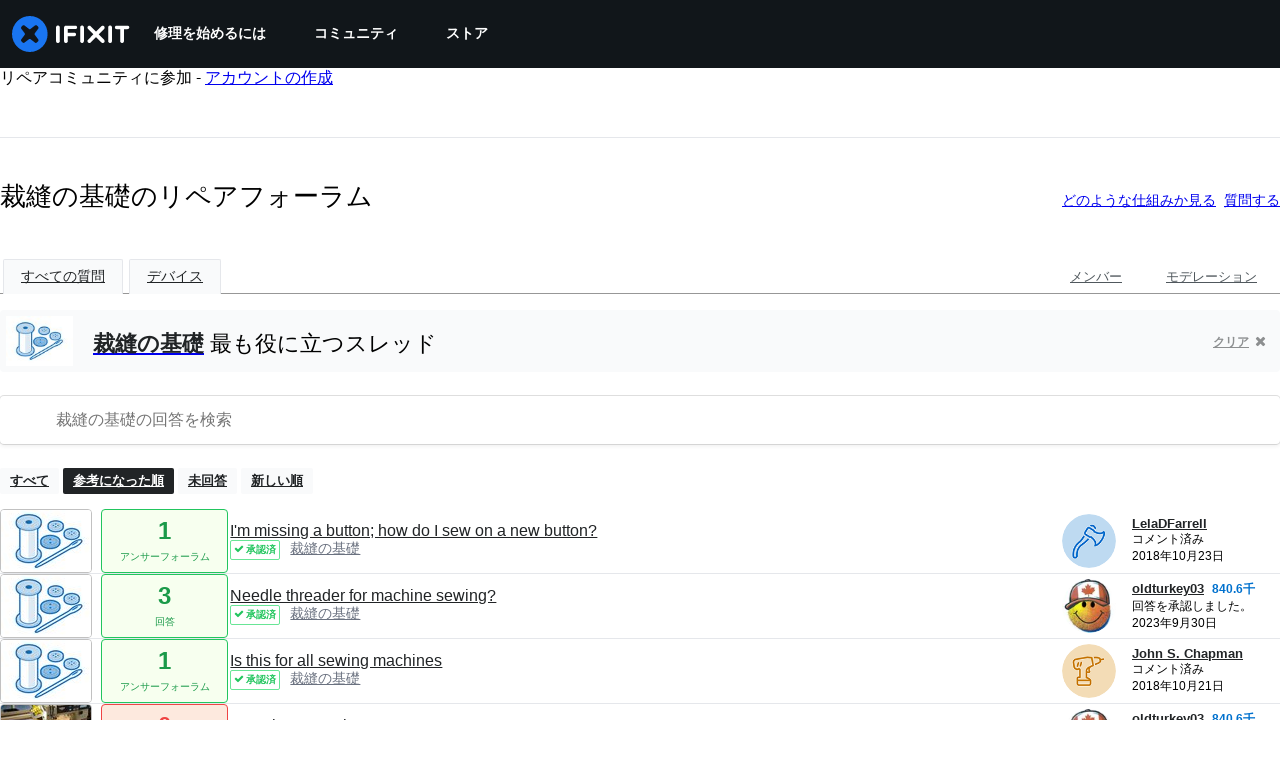

--- FILE ---
content_type: text/html; charset=utf-8
request_url: https://jp.ifixit.com/Answers/Device/Basic_Sewing
body_size: 20576
content:
<!DOCTYPE html>
<!--[if IE 8 ]>   <html class="lt-ie10 lt-ie9 ie8" lang="jp" xmlns:fb="http://ogp.me/ns/fb#"><![endif]-->
<!--[if IE 9 ]>   <html class="lt-ie10 ie9" lang="jp" xmlns:fb="http://ogp.me/ns/fb#"><![endif]-->
<!--[if (gte IE 10)|!(IE)]><!--><html dir="ltr" lang="jp" xmlns:fb="http://ogp.me/ns/fb#"><!--<![endif]-->

   <head>
      
   <link rel="preconnect" href="https://assets.cdn.ifixit.com" crossorigin>
   <link rel="preconnect" href="https://guide-images.cdn.ifixit.com" crossorigin>
   <link rel="preconnect" href="https://cdn.shopify.com" crossorigin>

   <link rel="preload"
      href="https://assets.cdn.ifixit.com/Assets/translations/jp-translations.js?13596"
      as="script"
      fetchpriority="high"
         >
   <link rel="preload"
      href="https://assets.cdn.ifixit.com/Assets/scripts/runtime.js.4ea47ae5a8d972fd255d.js"
      as="script"
      fetchpriority="high"
         >

      
      <script>
   window.dataLayer = window.dataLayer || [];
   function gtag(){dataLayer.push(arguments);}
   gtag('set', 'isEmployee', false);
   (function() {
      function hasPiwikConsent() {
         try {
            var fromPiwik = null
            document.cookie.split(';').forEach(function(cookie) {
               var parts = cookie.split('=');
               if (parts[0].trim() === 'ppms_privacy_6bf6bc54-82ca-4321-8620-b12d5c9b57b6') {
                  var cookieObject = JSON.parse(decodeURIComponent(parts[1]));
                  if (cookieObject && cookieObject.consents) {
                     fromPiwik = Object.values(cookieObject.consents).every(function(consent) {
                        return consent.status == 1;
                     });
                  }
               }
            });
         } catch (e) {
            console.error("Error parsing piwik cookie", e);
            return null;
         }
         return fromPiwik;
      }
      var needsConsent = false;
      var hasConsent = hasPiwikConsent();
      var cookiesOk = hasConsent !== null ? hasConsent : !needsConsent;
      var consent = cookiesOk ? 'granted' : 'denied';
      console.log("GTAG Consent", consent);
      gtag('consent', 'default', {
         'ad_storage': consent,
         'ad_user_data': consent,
         'ad_personalization': consent,
         'analytics_storage': consent,
      });
      gtag('event', 'consent_default', { consentValue: consent });
   })()
</script>
<!-- Google Tag Manager -->
<script>(function(w,d,s,l,i){w[l]=w[l]||[];w[l].push({'gtm.start':
new Date().getTime(),event:'gtm.js'});var f=d.getElementsByTagName(s)[0],
j=d.createElement(s),dl=l!='dataLayer'?'&l='+l:'';j.async=true;j.src=
'https://www.googletagmanager.com/gtm.js?id='+i+dl;f.parentNode.insertBefore(j,f);
})(window,document,'script','dataLayer','GTM-59NVBFN');</script>
<!-- End Google Tag Manager -->      <!-- ActiveCampaign Tracking Code -->
<script>
   (function(e,t,o,n,p,r,i){e.visitorGlobalObjectAlias=n;e[e.visitorGlobalObjectAlias]=e[e.visitorGlobalObjectAlias]||function(){(e[e.visitorGlobalObjectAlias].q=e[e.visitorGlobalObjectAlias].q||[]).push(arguments)};e[e.visitorGlobalObjectAlias].l=(new Date).getTime();r=t.createElement("script");r.src=o;r.async=true;i=t.getElementsByTagName("script")[0];i.parentNode.insertBefore(r,i)})(window,document,"https://diffuser-cdn.app-us1.com/diffuser/diffuser.js","vgo");
   vgo('setAccount', 1000565048);

   vgo('setTrackByDefault', false);

   function hasPiwikConsent() {
      try {
         var fromPiwik = null;
         document.cookie.split(';').forEach(function(cookie) {
            var parts = cookie.split('=');
            if (parts[0].trim() === 'ppms_privacy_6bf6bc54-82ca-4321-8620-b12d5c9b57b6') {
            var cookieObject = JSON.parse(decodeURIComponent(parts[1]));
            if (cookieObject && cookieObject.consents) {
               fromPiwik = Object.values(cookieObject.consents).every(function(consent) {
                  return consent.status == 1;
               });
            }
            }
         });
         return fromPiwik;
      } catch (e) {
         console.error("Error parsing piwik cookie", e);
         return null;
      }
   }

   // Check if consent is needed based on region
   var needsConsent = false;
   var hasConsent = hasPiwikConsent();
   var cookiesOk = hasConsent !== null ? hasConsent : !needsConsent;

   if (cookiesOk) {
      vgo('process', 'allowTracking');
      vgo('setEmail', '');
   }

    vgo('process');
</script>
<!-- End ActiveCampaign Tracking Code -->
      <title>裁縫の基礎のリペアフォーラム - iFixit</title>

      <meta http-equiv="Content-Type" content="text/html;charset=utf-8" />
      <meta name="viewport" content="width=device-width, initial-scale=1">
      <meta name="description" content="裁縫の基礎 の質問 - I&#039;m missing a button; how do I sew on a new button? - Needle threader for machine sewing? - Is this for all sewing machines - Gaps in my sewing - Singer sewing machine 132K6 top thread problems - How can this Patagonia Toromiro backpack be repaired? - How to best patch a soft shell..." />
      <meta name="title" content="裁縫の基礎のリペアフォーラム - iFixit" />
      <meta name="keywords" content="answers, hardware, repair, questions, ask" />

         <meta name="robots" content="noindex, follow, nosnippet, noarchive, noimageindex" />

      
            
            
            
            <meta name="verify-v1" content="jw37yaG9O4vmztqkH8xsZEeQtGHqzC3GZXfwk5xUCeM=" />

            
               <meta name="viewport" content="width=device-width, initial-scale=1.0, minimum-scale=1"/>
      
               <link rel="stylesheet" type="text/css" media="print" href="https://assets.cdn.ifixit.com/Assets/Admin/ifixit/Shared-print-4vKZnU54L24ZnG6tuvAwTw.css" />
      
      
            
                  <link rel="alternate" type="application/rss+xml" title="iFixit - Answers With Device &amp;quot;Basic Sewing&amp;quot;" href="/Answers/Device/Basic_Sewing?rss=yes" />
      
            
      
               <script>
   var deferCss = {
      hidden: true,
      timeout: null,
      unhide: function() {
         if (deferCss.hidden) {
            var hider = document.getElementById('cssHide');
            hider && hider.parentElement.removeChild(hider);

            var criticalCss = document.getElementById('criticalCss');
            criticalCss && criticalCss.parentElement.removeChild(criticalCss);

            deferCss.hidden = false;
         }
      },
      applyAllCss: function() {
         if (!deferCss.hidden) {
            return;
         }
         clearTimeout(deferCss.timeout);
         var links = document.querySelectorAll('.cssReady, .cssPreload');
         var link;
         for (var i = 0; i < links.length; ++i) {
            link = links[i];
                        link.onload = null;
            link.rel = 'stylesheet';
         }
         deferCss.unhide();
      },
      cssLoaded: function(link, success) {
         link.className = success ? "cssReady" : "cssFailed";
         if (!success) {
            console.error(link.href + " failed to load");
         }
         var stillWaiting = document.querySelector('.cssPreload');
         if (!stillWaiting) {
            deferCss.applyCssWhenDomLoaded();
         }
      },
      applyCssWhenDomLoaded: function() {
         // Loading hasn't finished yet
         if (document.readyState === 'loading') {
            document.addEventListener('DOMContentLoaded', function() { deferCss.applyAllCss(); });
         } else {
            // `DOMContentLoaded` has already fired
            deferCss.applyAllCss();
         }
      },
      setTimeout: function(timeout) {
         deferCss.timeout = setTimeout(function() {
            console.warn("Deferred CSS took too long to load. Displaying anyway...");
            deferCss.applyCssWhenDomLoaded();
         }, timeout);
      }
   };
                  deferCss.setTimeout(7000);
         </script>
   <style id="cssHide">
      .hide-until-css-loaded {
         display: none !important;
      }
   </style>
<script>
   /*! loadCSS. [c]2017 Filament Group, Inc. MIT License */
/* This file is meant as a standalone workflow for
- testing support for link[rel=preload]
- enabling async CSS loading in browsers that do not support rel=preload
- applying rel preload css once loaded, whether supported or not.
*/
(function( w ){
	"use strict";
	// rel=preload support test
	if( !w.loadCSS ){
		w.loadCSS = function(){};
	}
	// define on the loadCSS obj
	var rp = loadCSS.relpreload = {};
	// rel=preload feature support test
	// runs once and returns a function for compat purposes
	rp.support = (function(){
		var ret;
		try {
			ret = w.document.createElement( "link" ).relList.supports( "preload" );
		} catch (e) {
			ret = false;
		}
		return function(){
			return ret;
		};
	})();

	// if preload isn't supported, get an asynchronous load by using a non-matching media attribute
	// then change that media back to its intended value on load
	rp.bindMediaToggle = function( link ){
		// remember existing media attr for ultimate state, or default to 'all'
		var finalMedia = link.media || "all";

		function enableStylesheet(){
			// unbind listeners
			if( link.addEventListener ){
				link.removeEventListener( "load", enableStylesheet );
				link.removeEventListener( "error", enableStylesheet );
			} else if( link.attachEvent ){
				link.detachEvent( "onload", enableStylesheet );
				link.detachEvent( "onerror", enableStylesheet );
			}
			link.setAttribute( "onload", null ); 
			link.media = finalMedia;
		}

		// bind load handlers to enable media
		if( link.addEventListener ){
			link.addEventListener( "load", enableStylesheet );
		} else if( link.attachEvent ){
			link.attachEvent( "onload", enableStylesheet );
		}

		// Set rel and non-applicable media type to start an async request
		// note: timeout allows this to happen async to let rendering continue in IE
		setTimeout(function(){
			link.rel = "stylesheet";
			link.media = "only x";
		});
		// also enable media after 7 seconds,
		// which will catch very old browsers (android 2.x, old firefox) that don't support onload on link
		setTimeout( function() {
			link.onload && link.onload();
			enableStylesheet();
		}, 7000 );
	};

	// loop through link elements in DOM
	rp.poly = function(){
		// double check this to prevent external calls from running
		if( rp.support() ){
			return;
		}
		var links = w.document.getElementsByTagName( "link" );
		for( var i = 0; i < links.length; i++ ){
			var link = links[ i ];
			// qualify links to those with rel=preload and as=style attrs
			if( link.rel === "preload" && link.getAttribute( "as" ) === "style" && !link.getAttribute( "data-loadcss" ) ){
				// prevent rerunning on link
				link.setAttribute( "data-loadcss", true );
				// bind listeners to toggle media back
				rp.bindMediaToggle( link );
			}
		}
	};

	// if unsupported, run the polyfill
	if( !rp.support() ){
		// run once at least
		rp.poly();

		// rerun poly on an interval until onload
		var run = w.setInterval( rp.poly, 500 );
		if( w.addEventListener ){
			w.addEventListener( "load", function(){
				rp.poly();
				w.clearInterval( run );
			} );
		} else if( w.attachEvent ){
			w.attachEvent( "onload", function(){
				rp.poly();
				w.clearInterval( run );
			} );
		}
	}


	// commonjs
	if( typeof exports !== "undefined" ){
		exports.loadCSS = loadCSS;
	}
	else {
		w.loadCSS = loadCSS;
	}
}( typeof global !== "undefined" ? global : this ) );
</script>

      
      
   <noscript>
      
   </noscript>
         <link type="text/css" href="https://assets.cdn.ifixit.com/Assets/Guide/ifixit/guide-all-NPIAn_MrfEuGy9PkRAtm4A.css"
               rel="preload" as="style" onload="deferCss.cssLoaded(this, true)"
         onerror="this.onerror = this.onload = null; deferCss.cssLoaded(this, false);"
         class="cssPreload"
         />
   <link type="text/css" href="https://assets.cdn.ifixit.com/Assets/Admin/ifixit/font-awesome-1EMSA-1xNu6QLgjlbNFTNQ.css"
               rel="preload" as="style" onload="deferCss.cssLoaded(this, true)"
         onerror="this.onerror = this.onload = null; deferCss.cssLoaded(this, false);"
         class="cssPreload"
         />
   <link type="text/css" href="https://assets.cdn.ifixit.com/Assets/Guide/ifixit/module-all-EBwgMqI05crfGYEoIBZm1g.css"
               rel="preload" as="style" onload="deferCss.cssLoaded(this, true)"
         onerror="this.onerror = this.onload = null; deferCss.cssLoaded(this, false);"
         class="cssPreload"
         />
   <link type="text/css" href="https://assets.cdn.ifixit.com/Assets/Guide/ifixit/core-MOKrpbqISKNncJN1jmwygQ.css"
               rel="preload" as="style" onload="deferCss.cssLoaded(this, true)"
         onerror="this.onerror = this.onload = null; deferCss.cssLoaded(this, false);"
         class="cssPreload"
         />
   <link type="text/css" href="https://assets.cdn.ifixit.com/Assets/Admin/ifixit/tailwind-cli-N02v3gtaJYIvIHINDvAjDw.css"
               rel="preload" as="style" onload="deferCss.cssLoaded(this, true)"
         onerror="this.onerror = this.onload = null; deferCss.cssLoaded(this, false);"
         class="cssPreload"
         />
   <link type="text/css" href="https://assets.cdn.ifixit.com/Assets/Admin/ifixit/header_footer_old-CaVLzokzxP2wx2a4Y6aFFA.css"
               rel="preload" as="style" onload="deferCss.cssLoaded(this, true)"
         onerror="this.onerror = this.onload = null; deferCss.cssLoaded(this, false);"
         class="cssPreload"
         />
   <link type="text/css" href="https://assets.cdn.ifixit.com/Assets/Admin/ifixit/Shared-i18n_formatting-DU8KwhEfZiWffZmgLzYBgg.css"
               rel="preload" as="style" onload="deferCss.cssLoaded(this, true)"
         onerror="this.onerror = this.onload = null; deferCss.cssLoaded(this, false);"
         class="cssPreload"
         />
   <link type="text/css" href="https://assets.cdn.ifixit.com/Assets/Guide/ifixit/Answers-index-7ohAxayPJgx2ohKqSJXVBQ.css"
               rel="preload" as="style" onload="deferCss.cssLoaded(this, true)"
         onerror="this.onerror = this.onload = null; deferCss.cssLoaded(this, false);"
         class="cssPreload"
         />
   <link type="text/css" href="https://assets.cdn.ifixit.com/Assets/Guide/ifixit/Answers-header-_ziyMEqUvSgoHBakZN9xzQ.css"
               rel="preload" as="style" onload="deferCss.cssLoaded(this, true)"
         onerror="this.onerror = this.onload = null; deferCss.cssLoaded(this, false);"
         class="cssPreload"
         />
   <link type="text/css" href="https://assets.cdn.ifixit.com/Assets/Guide/ifixit/Answers-common-3Y0wmuz6JULohFyAKqRgJw.css"
               rel="preload" as="style" onload="deferCss.cssLoaded(this, true)"
         onerror="this.onerror = this.onload = null; deferCss.cssLoaded(this, false);"
         class="cssPreload"
         />
   <link type="text/css" href="https://assets.cdn.ifixit.com/Assets/Guide/ifixit/search-3_FKHgiyFIkR78m7fIjtGg.css"
               rel="preload" as="style" onload="deferCss.cssLoaded(this, true)"
         onerror="this.onerror = this.onload = null; deferCss.cssLoaded(this, false);"
         class="cssPreload"
         />

   <noscript>
         <link type="text/css" href="https://assets.cdn.ifixit.com/Assets/Guide/ifixit/guide-all-NPIAn_MrfEuGy9PkRAtm4A.css"
               rel="stylesheet"
         />
   <link type="text/css" href="https://assets.cdn.ifixit.com/Assets/Admin/ifixit/font-awesome-1EMSA-1xNu6QLgjlbNFTNQ.css"
               rel="stylesheet"
         />
   <link type="text/css" href="https://assets.cdn.ifixit.com/Assets/Guide/ifixit/module-all-EBwgMqI05crfGYEoIBZm1g.css"
               rel="stylesheet"
         />
   <link type="text/css" href="https://assets.cdn.ifixit.com/Assets/Guide/ifixit/core-MOKrpbqISKNncJN1jmwygQ.css"
               rel="stylesheet"
         />
   <link type="text/css" href="https://assets.cdn.ifixit.com/Assets/Admin/ifixit/tailwind-cli-N02v3gtaJYIvIHINDvAjDw.css"
               rel="stylesheet"
         />
   <link type="text/css" href="https://assets.cdn.ifixit.com/Assets/Admin/ifixit/header_footer_old-CaVLzokzxP2wx2a4Y6aFFA.css"
               rel="stylesheet"
         />
   <link type="text/css" href="https://assets.cdn.ifixit.com/Assets/Admin/ifixit/Shared-i18n_formatting-DU8KwhEfZiWffZmgLzYBgg.css"
               rel="stylesheet"
         />
   <link type="text/css" href="https://assets.cdn.ifixit.com/Assets/Guide/ifixit/Answers-index-7ohAxayPJgx2ohKqSJXVBQ.css"
               rel="stylesheet"
         />
   <link type="text/css" href="https://assets.cdn.ifixit.com/Assets/Guide/ifixit/Answers-header-_ziyMEqUvSgoHBakZN9xzQ.css"
               rel="stylesheet"
         />
   <link type="text/css" href="https://assets.cdn.ifixit.com/Assets/Guide/ifixit/Answers-common-3Y0wmuz6JULohFyAKqRgJw.css"
               rel="stylesheet"
         />
   <link type="text/css" href="https://assets.cdn.ifixit.com/Assets/Guide/ifixit/search-3_FKHgiyFIkR78m7fIjtGg.css"
               rel="stylesheet"
         />

   </noscript>

      <script>
   </script>


      

            
               
   
   <!-- Google tag (gtag.js) -->
   <script async src="https://www.googletagmanager.com/gtag/js?id=G-5ZXNWJ73GK"></script>
   <script>
      window.dataLayer = window.dataLayer || [];
      function gtag(){dataLayer.push(arguments);}
      gtag('js', new Date());

            const ga4Params = {};
      const userProperties = {"preferred_store":"ifixit-us","preferred_store_locale":"en-us","preferred_language":"JP","on_mobile_app":"false","customer_type":"regular"};
               gtag('config', 'G-5ZXNWJ73GK', ga4Params);
            gtag('set', 'user_properties', userProperties);
   </script>
   <!-- End Google tag (gtag.js) -->
         
      <script type="text/javascript">
         window.fbq=window.fbq||function(){};
      </script>                     <link rel="apple-touch-icon" sizes="57x57" href="https://assets.cdn.ifixit.com/static/icons/ifixit/apple-touch-icon-57x57.png">
<link rel="apple-touch-icon" sizes="60x60" href="https://assets.cdn.ifixit.com/static/icons/ifixit/apple-touch-icon-60x60.png">
<link rel="apple-touch-icon" sizes="72x72" href="https://assets.cdn.ifixit.com/static/icons/ifixit/apple-touch-icon-72x72.png">
<link rel="apple-touch-icon" sizes="76x76" href="https://assets.cdn.ifixit.com/static/icons/ifixit/apple-touch-icon-76x76.png">
<link rel="apple-touch-icon" sizes="114x114" href="https://assets.cdn.ifixit.com/static/icons/ifixit/apple-touch-icon-114x114.png">
<link rel="apple-touch-icon" sizes="120x120" href="https://assets.cdn.ifixit.com/static/icons/ifixit/apple-touch-icon-120x120.png">
<link rel="apple-touch-icon" sizes="144x144" href="https://assets.cdn.ifixit.com/static/icons/ifixit/apple-touch-icon-144x144.png">
<link rel="apple-touch-icon" sizes="152x152" href="https://assets.cdn.ifixit.com/static/icons/ifixit/apple-touch-icon-152x152.png">
<link rel="apple-touch-icon" sizes="180x180" href="https://assets.cdn.ifixit.com/static/icons/ifixit/apple-touch-icon-180x180.png">
<link rel="icon" type="image/png" href="https://assets.cdn.ifixit.com/static/icons/ifixit/favicon-32x32.png" sizes="32x32">
<link rel="icon" type="image/png" href="https://assets.cdn.ifixit.com/static/icons/ifixit/android-chrome-192x192.png" sizes="192x192">
<link rel="icon" type="image/png" href="https://assets.cdn.ifixit.com/static/icons/ifixit/favicon-96x96.png" sizes="96x96">
<link rel="icon" type="image/png" href="https://assets.cdn.ifixit.com/static/icons/ifixit/favicon-16x16.png" sizes="16x16">
<link rel="manifest" href="https://assets.cdn.ifixit.com/static/icons/ifixit/manifest.json">
<link rel="mask-icon" href="https://assets.cdn.ifixit.com/static/icons/ifixit/safari-pinned-tab.svg" color="#5bbad5">
<meta name="apple-mobile-web-app-title" content="ifixit">
<meta name="application-name" content="ifixit">
<meta name="msapplication-TileColor" content="#ffffff">
<meta name="msapplication-TileImage" content="https://assets.cdn.ifixit.com/static/icons/ifixit/mstile-144x144.png">
<meta name="theme-color" content="#ffffff">
   
      <script defer type="text/javascript" src="https://assets.cdn.ifixit.com/Assets/scripts/runtime.js.4ea47ae5a8d972fd255d.js"></script>
<script nomodule src="/v3/polyfill.min.js?flags=gated&amp;features=Array.prototype.flat,Array.prototype.flatMap,default,es2022,fetch,IntersectionObserver,Intl.RelativeTimeFormat,Intl.RelativeTimeFormat.~locale.en,NodeList.prototype.forEach,Number.isInteger,Object.entries,Object.fromEntries,Promise.prototype.finally,queueMicrotask,ResizeObserver,String.prototype.matchAll,WeakMap,WeakSet"></script>

   <script defer type="text/javascript" src="https://assets.cdn.ifixit.com/Assets/translations/jp-translations.js?13596"></script>


   <script defer type="text/javascript" src="https://assets.cdn.ifixit.com/Assets/scripts/7038.8558fe902bbb83060c2e.js"></script>
   <script defer type="text/javascript" src="https://assets.cdn.ifixit.com/Assets/scripts/3614.c4e0c131684cfd3dad86.js"></script>
   <script defer type="text/javascript" src="https://assets.cdn.ifixit.com/Assets/scripts/7525.10cbb64f3ec855fea94a.js"></script>
   <script defer type="text/javascript" src="https://assets.cdn.ifixit.com/Assets/scripts/6387.b999d65ddf5d68b28ee3.js"></script>
   <script defer type="text/javascript" src="https://assets.cdn.ifixit.com/Assets/scripts/9459.eb68d2e8ccf9a8708871.js"></script>
   <script defer type="text/javascript" src="https://assets.cdn.ifixit.com/Assets/scripts/9089.f15e87557688173a5cd0.js"></script>
   <script defer type="text/javascript" src="https://assets.cdn.ifixit.com/Assets/scripts/5435.4067e0adc06cd62a32eb.js"></script>
   <script defer type="text/javascript" src="https://assets.cdn.ifixit.com/Assets/scripts/6242.b1fc24bbcb95ec720690.js"></script>
   <script defer type="text/javascript" src="https://assets.cdn.ifixit.com/Assets/scripts/9265.e9ba25de21d8f5e9a3bb.js"></script>
   <script defer type="text/javascript" src="https://assets.cdn.ifixit.com/Assets/scripts/8668.de3fbfd10f623c0db0f2.js"></script>
   <script defer type="text/javascript" src="https://assets.cdn.ifixit.com/Assets/scripts/5055.b23063e98c2c9c4f7189.js"></script>
   <script defer type="text/javascript" src="https://assets.cdn.ifixit.com/Assets/scripts/7319.04fd62fb64d1c6f19502.js"></script>
   <script defer type="text/javascript" src="https://assets.cdn.ifixit.com/Assets/scripts/319.70319f88a7e434f08cfc.js"></script>
   <script defer type="text/javascript" src="https://assets.cdn.ifixit.com/Assets/scripts/5733.896376cc4450a96cfc04.js"></script>
   <script defer type="text/javascript" src="https://assets.cdn.ifixit.com/Assets/scripts/5036.35640513fa7f86f9354d.js"></script>
   <script defer type="text/javascript" src="https://assets.cdn.ifixit.com/Assets/scripts/6332.d6ecb990f9b4321727f7.js"></script>
   <script defer type="text/javascript" src="https://assets.cdn.ifixit.com/Assets/scripts/8892.e5b96364922144edf0fb.js"></script>
   <script defer type="text/javascript" src="https://assets.cdn.ifixit.com/Assets/scripts/3118.2a31d919e7561daf40db.js"></script>
   <script defer type="text/javascript" src="https://assets.cdn.ifixit.com/Assets/scripts/4686.e4d4703147855f2b3846.js"></script>
   <script defer type="text/javascript" src="https://assets.cdn.ifixit.com/Assets/scripts/7287.7d655941ed834c49fece.js"></script>
   <script defer type="text/javascript" src="https://assets.cdn.ifixit.com/Assets/scripts/3752.3bd7864922cc6f13d5d6.js"></script>
   <script defer type="text/javascript" src="https://assets.cdn.ifixit.com/Assets/scripts/6600.ae54674f2efa2866481e.js"></script>
   <script defer type="text/javascript" src="https://assets.cdn.ifixit.com/Assets/scripts/4275.2255718d281db45268ef.js"></script>
   <script defer type="text/javascript" src="https://assets.cdn.ifixit.com/Assets/scripts/9826.36d3681afd60b547fbf1.js"></script>
   <script defer type="text/javascript" src="https://assets.cdn.ifixit.com/Assets/scripts/5793.32b278d198ab431e3313.js"></script>
   <script defer type="text/javascript" src="https://assets.cdn.ifixit.com/Assets/scripts/9690.6acc7291db3dbd1ca288.js"></script>
   <script defer type="text/javascript" src="https://assets.cdn.ifixit.com/Assets/scripts/5543.9f1c44e1d0124bebb311.js"></script>
   <script defer type="text/javascript" src="https://assets.cdn.ifixit.com/Assets/scripts/9134.1ddafe335b2e6b686188.js"></script>
   <script defer type="text/javascript" src="https://assets.cdn.ifixit.com/Assets/scripts/3776.56106a14f412f6f9d9e9.js"></script>
   <script defer type="text/javascript" src="https://assets.cdn.ifixit.com/Assets/scripts/2141.28fd8ab210a3dbb66562.js"></script>
   <script defer type="text/javascript" src="https://assets.cdn.ifixit.com/Assets/scripts/8684.c5c8b0a6ce3bd789a91b.js"></script>
   <script defer type="text/javascript" src="https://assets.cdn.ifixit.com/Assets/scripts/619.fda132095a73c9a1dd39.js"></script>
   <script defer type="text/javascript" src="https://assets.cdn.ifixit.com/Assets/scripts/1093.3cfb454da4f160a9995c.js"></script>
   <script defer type="text/javascript" src="https://assets.cdn.ifixit.com/Assets/scripts/4374.a85059a82638c8e24d6b.js"></script>
   <script defer type="text/javascript" src="https://assets.cdn.ifixit.com/Assets/scripts/4393.f649a85d5febecb2169b.js"></script>
   <script defer type="text/javascript" src="https://assets.cdn.ifixit.com/Assets/scripts/1533.53377f24b74c68e30cc8.js"></script>
   <script defer type="text/javascript" src="https://assets.cdn.ifixit.com/Assets/scripts/1468.37a0d6607e1cba8724ff.js"></script>
   <script defer type="text/javascript" src="https://assets.cdn.ifixit.com/Assets/scripts/4534.4d5ec6214539ee77fedd.js"></script>
   <script defer type="text/javascript" src="https://assets.cdn.ifixit.com/Assets/scripts/663.c9e761fcea312563a46a.js"></script>
   <script defer type="text/javascript" src="https://assets.cdn.ifixit.com/Assets/scripts/7352.d172ef48aa72fd8c6c4c.js"></script>
   <script defer type="text/javascript" src="https://assets.cdn.ifixit.com/Assets/scripts/guidepage.js.d48bfee6aa14b58a5832.js"></script>
   <script defer type="text/javascript" src="https://assets.cdn.ifixit.com/Assets/scripts/ribbon-banner.js.7fd863ba0914c6cfc2a8.js"></script>
   <script defer type="text/javascript" src="https://assets.cdn.ifixit.com/Assets/scripts/consent-banner.js.90f9cc857142137f7623.js"></script>
   <script defer type="text/javascript" src="https://assets.cdn.ifixit.com/Assets/scripts/error-capture.js.1405db1945ead0b074a3.js"></script>
   <script defer type="text/javascript" src="https://assets.cdn.ifixit.com/Assets/scripts/6947.5024be359d60773cd09f.js"></script>
   <script defer type="text/javascript" src="https://assets.cdn.ifixit.com/Assets/scripts/answers-navbar.js.9e0735a2343c9a43a8c9.js"></script>
   <script defer type="text/javascript" src="https://assets.cdn.ifixit.com/Assets/scripts/answers-index.js.fca50a26f06c1d1f5136.js"></script>


      
            <style id="criticalCss">
               </style>
   </head>

   <body  class="jp responsive fullWidth"          itemscope itemtype="http://schema.org/CollectionPage"          data-reactroot>

      <!-- https://accessibility.oit.ncsu.edu/it-accessibility-at-nc-state/developers/accessibility-handbook/mouse-and-keyboard-events/skip-to-main-content/ -->

<style>
    .skip-to-content {
    left: -999px;
    position: absolute;
    top: auto;
    width: 1px;
    height: 1px;
    overflow: hidden;
    z-index: -999;

    .skip-to-content:focus,
    .skip-to-content:active {
        color: white;
        background-color: black;
        left: 0;
        top: 0;
        width: auto;
        height: auto;
        overflow: auto;
        padding: 5px;
        margin: 5px;
        text-align: center;
        font-size: 36px;
        z-index: 999;
    }
    }
</style>

<a href="#content" class="skip-to-content hide-until-css-loaded">
    メインコンテンツにスキップ</a>

                           <div id="notifications" style="display:none;">
   <div class="close"><i class="fa fa-times " ></i></div>
   </div>
               
      <!-- Google Tag Manager (noscript) -->
<noscript><iframe src="https://www.googletagmanager.com/ns.html?id=GTM-59NVBFN"
height="0" width="0" style="display:none;visibility:hidden"></iframe></noscript>
<!-- End Google Tag Manager (noscript) -->               <!-- Piwik Pro Script -->
<script type="text/javascript">
window.piwikSiteId = '6bf6bc54-82ca-4321-8620-b12d5c9b57b6';
(function(window, document, dataLayerName, id) {
window[dataLayerName]=window[dataLayerName]||[],window[dataLayerName].push({start:(new Date).getTime(),event:"stg.start"});var scripts=document.getElementsByTagName('script')[0],tags=document.createElement('script');
function stgCreateCookie(a,b,c){var d="";if(c){var e=new Date;e.setTime(e.getTime()+24*c*60*60*1e3),d="; expires="+e.toUTCString();f="; SameSite=Strict"}document.cookie=a+"="+b+d+f+"; path=/"}
var isStgDebug=(window.location.href.match("stg_debug")||document.cookie.match("stg_debug"))&&!window.location.href.match("stg_disable_debug");stgCreateCookie("stg_debug",isStgDebug?1:"",isStgDebug?14:-1);
var qP=[];dataLayerName!=="dataLayer"&&qP.push("data_layer_name="+dataLayerName),isStgDebug&&qP.push("stg_debug");var qPString=qP.length>0?("?"+qP.join("&")):"";
tags.async=!0,tags.src='https://ifixit.containers.piwik.pro/'+id+".js"+qPString,scripts.parentNode.insertBefore(tags,scripts);
!function(a,n,i){a[n]=a[n]||{};for(var c=0;c<i.length;c++)!function(i){a[n][i]=a[n][i]||{},a[n][i].api=a[n][i].api||function(){var a=[].slice.call(arguments,0);"string"==typeof a[0]&&window[dataLayerName].push({event:n+"."+i+":"+a[0],parameters:[].slice.call(arguments,1)})}}(i[c])}(window,"ppms",["tm","cm"]);
})(window, document, 'pproDataLayer', '6bf6bc54-82ca-4321-8620-b12d5c9b57b6');
var _paq = window._paq = window._paq || [];
_paq.push(['setCustomDimensionValue', 1, 'ifixit-us']);
_paq.push(['setCustomDimensionValue', 2, 'JP']);
_paq.push(['setCustomDimensionValue', 22, 'en-us']);
if('' !== '') {
   const privilege = ''.replace('&amp;', '&');
   _paq.push(['setCustomDimensionValue', 3, privilege]);
}
</script>
<!-- End Piwik Pro Script -->            <link rel='preconnect dns-prefetch' href='https://api.config-security.com/' crossorigin />
<link rel='preconnect dns-prefetch' href='https://conf.config-security.com/' crossorigin />
<script>
/* >> TriplePixel :: start*/
window.TriplePixelData={TripleName:"ifixit-us.myshopify.com",ver:"2.17",plat:"SHOPIFY",isHeadless:true},function(W,H,A,L,E,_,B,N){function O(U,T,P,H,R){void 0===R&&(R=!1),H=new XMLHttpRequest,P?(H.open("POST",U,!0),H.setRequestHeader("Content-Type","text/plain")):H.open("GET",U,!0),H.send(JSON.stringify(P||{})),H.onreadystatechange=function(){4===H.readyState&&200===H.status?(R=H.responseText,U.includes("/first")?eval(R):P||(N[B]=R)):(299<H.status||H.status<200)&&T&&!R&&(R=!0,O(U,T-1,P))}}if(N=window,!N[H+"sn"]){N[H+"sn"]=1,L=function(){return Date.now().toString(36)+"_"+Math.random().toString(36)};try{A.setItem(H,1+(0|A.getItem(H)||0)),(E=JSON.parse(A.getItem(H+"U")||"[]")).push({u:location.href,r:document.referrer,t:Date.now(),id:L()}),A.setItem(H+"U",JSON.stringify(E))}catch(e){}var i,m,p;A.getItem('"!nC`')||(_=A,A=N,A[H]||(E=A[H]=function(t,e,a){return void 0===a&&(a=[]),"State"==t?E.s:(W=L(),(E._q=E._q||[]).push([W,t,e].concat(a)),W)},E.s="Installed",E._q=[],E.ch=W,B="configSecurityConfModel",N[B]=1,O("https://conf.config-security.com/model",5),i=L(),m=A[atob("c2NyZWVu")],_.setItem("di_pmt_wt",i),p={id:i,action:"profile",avatar:_.getItem("auth-security_rand_salt_"),time:m[atob("d2lkdGg=")]+":"+m[atob("aGVpZ2h0")],host:A.TriplePixelData.TripleName,plat:A.TriplePixelData.plat,url:window.location.href.slice(0,500),ref:document.referrer,ver:A.TriplePixelData.ver},O("https://api.config-security.com/event",5,p),O("https://api.config-security.com/first?host=ifixit-us.myshopify.com&plat=SHOPIFY",5)))}}("","TriplePixel",localStorage);
/* << TriplePixel :: end*/
</script>
      
      <div id="background">
      <div class="react-component component-PopupModal"
      data-reactroot
   data-name="PopupModal"
   data-props="[]">
      </div>
      <div class="react-component component-Header"
      data-reactroot
   data-name="Header"
   data-props="{&quot;isOnCart&quot;:false,&quot;links&quot;:[{&quot;title&quot;:&quot;\u4fee\u7406\u3092\u59cb\u3081\u308b\u306b\u306f&quot;,&quot;url&quot;:&quot;\/Guide&quot;,&quot;sublinks&quot;:[{&quot;title&quot;:&quot;\u4fee\u7406\u30ac\u30a4\u30c9&quot;,&quot;description&quot;:&quot;\u624b\u9806\u6bce\u306e\u4fee\u7406\u30ac\u30a4\u30c9\u3092\u4f7f\u3063\u3066\u3001\u4f55\u306b\u3067\u3082\u4fee\u7406\u3067\u304d\u308b\u65b9\u6cd5\u3092\u5b66\u3076&quot;,&quot;url&quot;:&quot;\/Guide&quot;},{&quot;title&quot;:&quot;\u30a2\u30f3\u30b5\u30fc\u30d5\u30a9\u30fc\u30e9\u30e0&quot;,&quot;description&quot;:&quot;\u89e3\u6c7a\u65b9\u6cd5\u3092\u5171\u6709\u3057\u3066\u3001\u53cb\u4eba\u306b\u52a9\u3051\u3066\u3082\u3089\u3046&quot;,&quot;url&quot;:&quot;\/Answers&quot;},{&quot;title&quot;:&quot;\u5206\u89e3&quot;,&quot;description&quot;:&quot;\u6700\u65b0\u30ac\u30b8\u30a7\u30c3\u30c8\u306e\u5185\u5074\u3092\u8997\u3044\u3066\u307f\u308b&quot;,&quot;url&quot;:&quot;\/Teardown&quot;},{&quot;title&quot;:&quot;FixBot&quot;,&quot;description&quot;:&quot;\u30d5\u30ec\u30f3\u30c9\u30ea\u30fc\u306aAI\u30ea\u30da\u30a2\u30a2\u30b7\u30b9\u30bf\u30f3\u30c8\u3002&quot;,&quot;url&quot;:&quot;https:\/\/www.ifixit.com\/go\/fixbot&quot;}]},{&quot;title&quot;:&quot;\u30b3\u30df\u30e5\u30cb\u30c6\u30a3&quot;,&quot;url&quot;:&quot;\/Community&quot;,&quot;sublinks&quot;:[{&quot;title&quot;:&quot;\u53c2\u52a0\u3059\u308b&quot;,&quot;description&quot;:&quot;\u4eba\u306b\u30e2\u30ce\u306e\u4fee\u7406\u65b9\u6cd5\u3092\u6559\u3048\u308b&quot;,&quot;url&quot;:&quot;\/Community&quot;},{&quot;title&quot;:&quot;\u4fee\u7406\u3059\u308b\u6a29\u5229&quot;,&quot;description&quot;:&quot;\u4fee\u7406\u3059\u308b\u6a29\u5229\u306e\u30e0\u30fc\u30d6\u30e1\u30f3\u30c8\u3084\u3053\u306e\u652f\u6301\u8005\u306b\u306a\u308b\u65b9\u6cd5\u3092\u77e5\u308b\u3002&quot;,&quot;url&quot;:&quot;\/Right-to-Repair&quot;},{&quot;title&quot;:&quot;\u30ea\u30da\u30a2\u30d3\u30ea\u30c6\u30a3&quot;,&quot;description&quot;:&quot;\u4fee\u7406\u3067\u304d\u308b\u88fd\u54c1\u304c\u306a\u305c\u826f\u3044\u306e\u3067\u3057\u3087\u3046\u304b&quot;,&quot;url&quot;:&quot;\/repairability&quot;},{&quot;title&quot;:&quot;\u30a2\u30d7\u30ea&quot;,&quot;description&quot;:&quot;\u3042\u306a\u305f\u306e\u4fbf\u5229\u306a\u30ea\u30da\u30a2\u30d8\u30eb\u30d1\u30fc\u3002&quot;,&quot;url&quot;:&quot;https:\/\/www.ifixit.com\/go\/app&quot;}]},{&quot;title&quot;:&quot;\u30b9\u30c8\u30a2&quot;,&quot;url&quot;:&quot;https:\/\/www.ifixit.com\/Store&quot;,&quot;hasStoreDropdown&quot;:true,&quot;sublinks&quot;:[{&quot;title&quot;:&quot;\u304a\u3059\u3059\u3081&quot;,&quot;description&quot;:&quot;\u9ad8\u54c1\u8cea\u306e\u30d1\u30fc\u30c4\u3068\u30c4\u30fc\u30eb\u306b\u306f\u3001iFixit\u306e\u751f\u6daf\u4fdd\u8a3c\u304c\u4ed8\u3051\u3089\u308c\u3066\u3044\u307e\u3059\u3002&quot;,&quot;url&quot;:&quot;https:\/\/www.ifixit.com\/Store&quot;},{&quot;title&quot;:&quot;\u30c4\u30fc\u30eb&quot;,&quot;description&quot;:&quot;\u7cbe\u5bc6\u30c4\u30fc\u30eb\u306e\u53b3\u9078\u30bb\u30ec\u30af\u30b7\u30e7\u30f3\u3092\u898b\u308b&quot;,&quot;url&quot;:&quot;https:\/\/www.ifixit.com\/Tools&quot;},{&quot;title&quot;:&quot;\u30d1\u30fc\u30c4&quot;,&quot;description&quot;:&quot;iFixit\u306e\u54c1\u8cea\u57fa\u6e96\u3092\u6e80\u305f\u3057\u305f\u30d1\u30fc\u30c4\u3092\u8cfc\u5165\u3059\u308b&quot;,&quot;url&quot;:&quot;https:\/\/www.ifixit.com\/Parts&quot;},{&quot;title&quot;:&quot;iPhone\u30d0\u30c3\u30c6\u30ea\u30fc&quot;,&quot;description&quot;:&quot;\u30d0\u30c3\u30c6\u30ea\u30fc\u306f\u691c\u67fb\u6e08\u307f\u3067\u4fdd\u8a3c\u4ed8\u304d\u3001\u5fc5\u8981\u306a\u3059\u3079\u3066\u304c\u63c3\u3063\u305f\u30ad\u30c3\u30c8\u3002&quot;,&quot;url&quot;:&quot;https:\/\/www.ifixit.com\/Parts\/iPhone\/Batteries&quot;}]}],&quot;stores&quot;:[{&quot;name&quot;:&quot;United States&quot;,&quot;storeCode&quot;:&quot;us&quot;,&quot;localeCode&quot;:&quot;en-us&quot;,&quot;currency&quot;:&quot;USD&quot;,&quot;isDisplayStore&quot;:true},{&quot;name&quot;:&quot;Canada&quot;,&quot;storeCode&quot;:&quot;ca&quot;,&quot;localeCode&quot;:&quot;en-ca&quot;,&quot;currency&quot;:&quot;CAD&quot;,&quot;isDisplayStore&quot;:false},{&quot;name&quot;:&quot;Australia&quot;,&quot;storeCode&quot;:&quot;au&quot;,&quot;localeCode&quot;:&quot;en-au&quot;,&quot;currency&quot;:&quot;AUD&quot;,&quot;isDisplayStore&quot;:false},{&quot;name&quot;:&quot;United Kingdom&quot;,&quot;storeCode&quot;:&quot;uk&quot;,&quot;localeCode&quot;:&quot;en-gb&quot;,&quot;currency&quot;:&quot;GBP&quot;,&quot;isDisplayStore&quot;:false},{&quot;name&quot;:&quot;Europe&quot;,&quot;storeCode&quot;:&quot;eu&quot;,&quot;localeCode&quot;:&quot;en-eu&quot;,&quot;currency&quot;:&quot;EUR&quot;,&quot;isDisplayStore&quot;:false},{&quot;name&quot;:&quot;France&quot;,&quot;storeCode&quot;:&quot;fr&quot;,&quot;localeCode&quot;:&quot;fr-fr&quot;,&quot;currency&quot;:&quot;EUR&quot;,&quot;isDisplayStore&quot;:false},{&quot;name&quot;:&quot;Deutschland&quot;,&quot;storeCode&quot;:&quot;de&quot;,&quot;localeCode&quot;:&quot;de-de&quot;,&quot;currency&quot;:&quot;EUR&quot;,&quot;isDisplayStore&quot;:false},{&quot;name&quot;:&quot;Italia&quot;,&quot;storeCode&quot;:&quot;eu&quot;,&quot;localeCode&quot;:&quot;it-it&quot;,&quot;currency&quot;:&quot;EUR&quot;,&quot;isDisplayStore&quot;:false}],&quot;dropdowns&quot;:{&quot;languageDropdown&quot;:{&quot;languages&quot;:[{&quot;name&quot;:&quot;German&quot;,&quot;autoglottonym&quot;:&quot;Deutsch&quot;,&quot;currency&quot;:&quot;DEM&quot;,&quot;locale&quot;:&quot;de_DE&quot;,&quot;png16&quot;:&quot;https:\/\/upload.wikimedia.org\/wikipedia\/commons\/thumb\/b\/ba\/Flag_of_Germany.svg\/16px-Flag_of_Germany.svg.png&quot;,&quot;png32&quot;:&quot;https:\/\/upload.wikimedia.org\/wikipedia\/commons\/thumb\/b\/ba\/Flag_of_Germany.svg\/32px-Flag_of_Germany.svg.png&quot;,&quot;isoCode&quot;:&quot;DE&quot;,&quot;isSelected&quot;:false},{&quot;name&quot;:&quot;English&quot;,&quot;autoglottonym&quot;:&quot;English&quot;,&quot;currency&quot;:&quot;USD&quot;,&quot;locale&quot;:&quot;en_US&quot;,&quot;png16&quot;:&quot;https:\/\/upload.wikimedia.org\/wikipedia\/commons\/thumb\/a\/a4\/Flag_of_the_United_States.svg\/16px-Flag_of_the_United_States.svg.png&quot;,&quot;png32&quot;:&quot;https:\/\/upload.wikimedia.org\/wikipedia\/commons\/thumb\/a\/a4\/Flag_of_the_United_States.svg\/32px-Flag_of_the_United_States.svg.png&quot;,&quot;isoCode&quot;:&quot;EN&quot;,&quot;isSelected&quot;:false},{&quot;name&quot;:&quot;Spanish&quot;,&quot;autoglottonym&quot;:&quot;Espa\u00f1ol&quot;,&quot;currency&quot;:&quot;MXN&quot;,&quot;locale&quot;:&quot;es_MX&quot;,&quot;png16&quot;:&quot;https:\/\/upload.wikimedia.org\/wikipedia\/commons\/thumb\/f\/fc\/Flag_of_Mexico.svg\/16px-Flag_of_Mexico.svg.png&quot;,&quot;png32&quot;:&quot;https:\/\/upload.wikimedia.org\/wikipedia\/commons\/thumb\/f\/fc\/Flag_of_Mexico.svg\/32px-Flag_of_Mexico.svg.png&quot;,&quot;isoCode&quot;:&quot;ES&quot;,&quot;isSelected&quot;:false},{&quot;name&quot;:&quot;French&quot;,&quot;autoglottonym&quot;:&quot;Fran\u00e7ais&quot;,&quot;currency&quot;:&quot;EUR&quot;,&quot;locale&quot;:&quot;fr_FR&quot;,&quot;png16&quot;:&quot;https:\/\/upload.wikimedia.org\/wikipedia\/commons\/thumb\/c\/c3\/Flag_of_France.svg\/16px-Flag_of_France.svg.png&quot;,&quot;png32&quot;:&quot;https:\/\/upload.wikimedia.org\/wikipedia\/commons\/thumb\/c\/c3\/Flag_of_France.svg\/32px-Flag_of_France.svg.png&quot;,&quot;isoCode&quot;:&quot;FR&quot;,&quot;isSelected&quot;:false},{&quot;name&quot;:&quot;Italian&quot;,&quot;autoglottonym&quot;:&quot;Italiano&quot;,&quot;currency&quot;:&quot;EUR&quot;,&quot;locale&quot;:&quot;it_IT&quot;,&quot;png16&quot;:&quot;https:\/\/upload.wikimedia.org\/wikipedia\/commons\/thumb\/0\/03\/Flag_of_Italy.svg\/16px-Flag_of_Italy.svg.png&quot;,&quot;png32&quot;:&quot;https:\/\/upload.wikimedia.org\/wikipedia\/commons\/thumb\/0\/03\/Flag_of_Italy.svg\/32px-Flag_of_Italy.svg.png&quot;,&quot;isoCode&quot;:&quot;IT&quot;,&quot;isSelected&quot;:false},{&quot;name&quot;:&quot;Dutch&quot;,&quot;autoglottonym&quot;:&quot;Nederlands&quot;,&quot;currency&quot;:&quot;EUR&quot;,&quot;locale&quot;:&quot;nl_NL&quot;,&quot;png16&quot;:&quot;https:\/\/upload.wikimedia.org\/wikipedia\/commons\/thumb\/2\/20\/Flag_of_the_Netherlands.svg\/16px-Flag_of_the_Netherlands.svg.png&quot;,&quot;png32&quot;:&quot;https:\/\/upload.wikimedia.org\/wikipedia\/commons\/thumb\/2\/20\/Flag_of_the_Netherlands.svg\/32px-Flag_of_the_Netherlands.svg.png&quot;,&quot;isoCode&quot;:&quot;NL&quot;,&quot;isSelected&quot;:false},{&quot;name&quot;:&quot;Portuguese&quot;,&quot;autoglottonym&quot;:&quot;Portugu\u00eas&quot;,&quot;currency&quot;:&quot;PP&quot;,&quot;locale&quot;:&quot;pt_BR&quot;,&quot;png16&quot;:&quot;https:\/\/upload.wikimedia.org\/wikipedia\/commons\/thumb\/0\/05\/Flag_of_Brazil.svg\/16px-Flag_of_Brazil.svg.png&quot;,&quot;png32&quot;:&quot;https:\/\/upload.wikimedia.org\/wikipedia\/commons\/thumb\/0\/05\/Flag_of_Brazil.svg\/32px-Flag_of_Brazil.svg.png&quot;,&quot;isoCode&quot;:&quot;PT&quot;,&quot;isSelected&quot;:false},{&quot;name&quot;:&quot;Russian&quot;,&quot;autoglottonym&quot;:&quot;P\u0443\u0441\u0441\u043a\u0438\u0439&quot;,&quot;currency&quot;:&quot;RUR&quot;,&quot;locale&quot;:&quot;ru_RU&quot;,&quot;png16&quot;:&quot;https:\/\/upload.wikimedia.org\/wikipedia\/commons\/thumb\/f\/f3\/Flag_of_Russia.svg\/16px-Flag_of_Russia.svg.png&quot;,&quot;png32&quot;:&quot;https:\/\/upload.wikimedia.org\/wikipedia\/commons\/thumb\/f\/f3\/Flag_of_Russia.svg\/32px-Flag_of_Russia.svg.png&quot;,&quot;isoCode&quot;:&quot;RU&quot;,&quot;isSelected&quot;:false},{&quot;name&quot;:&quot;Turkish&quot;,&quot;autoglottonym&quot;:&quot;T\u00fcrk\u00e7e&quot;,&quot;currency&quot;:&quot;TRY&quot;,&quot;locale&quot;:&quot;tr_TR&quot;,&quot;png16&quot;:&quot;https:\/\/upload.wikimedia.org\/wikipedia\/commons\/thumb\/b\/b4\/Flag_of_Turkey.svg\/16px-Flag_of_Turkey.svg.png&quot;,&quot;png32&quot;:&quot;https:\/\/upload.wikimedia.org\/wikipedia\/commons\/thumb\/b\/b4\/Flag_of_Turkey.svg\/32px-Flag_of_Turkey.svg.png&quot;,&quot;isoCode&quot;:&quot;TR&quot;,&quot;isSelected&quot;:false},{&quot;name&quot;:&quot;Chinese&quot;,&quot;autoglottonym&quot;:&quot;\u4e2d\u6587&quot;,&quot;currency&quot;:&quot;HKD&quot;,&quot;locale&quot;:&quot;zh_CN&quot;,&quot;png16&quot;:&quot;https:\/\/upload.wikimedia.org\/wikipedia\/commons\/thumb\/f\/fa\/Flag_of_the_People%27s_Republic_of_China.svg\/16px-Flag_of_the_People%27s_Republic_of_China.svg.png&quot;,&quot;png32&quot;:&quot;https:\/\/upload.wikimedia.org\/wikipedia\/commons\/thumb\/f\/fa\/Flag_of_the_People%27s_Republic_of_China.svg\/32px-Flag_of_the_People%27s_Republic_of_China.svg.png&quot;,&quot;isoCode&quot;:&quot;ZH&quot;,&quot;isSelected&quot;:false},{&quot;name&quot;:&quot;Japanese&quot;,&quot;autoglottonym&quot;:&quot;\u65e5\u672c\u8a9e&quot;,&quot;currency&quot;:&quot;JPY&quot;,&quot;locale&quot;:&quot;ja_JP&quot;,&quot;png16&quot;:&quot;https:\/\/upload.wikimedia.org\/wikipedia\/commons\/thumb\/9\/9e\/Flag_of_Japan.svg\/16px-Flag_of_Japan.svg.png&quot;,&quot;png32&quot;:&quot;https:\/\/upload.wikimedia.org\/wikipedia\/commons\/thumb\/9\/9e\/Flag_of_Japan.svg\/32px-Flag_of_Japan.svg.png&quot;,&quot;isSelected&quot;:true,&quot;isoCode&quot;:&quot;JP&quot;},{&quot;name&quot;:&quot;Korean&quot;,&quot;autoglottonym&quot;:&quot;\ud55c\uad6d\uc5b4&quot;,&quot;currency&quot;:&quot;KRW&quot;,&quot;locale&quot;:&quot;ko_KR&quot;,&quot;png16&quot;:&quot;https:\/\/upload.wikimedia.org\/wikipedia\/commons\/thumb\/0\/09\/Flag_of_South_Korea.svg\/16px-Flag_of_South_Korea.svg.png&quot;,&quot;png32&quot;:&quot;https:\/\/upload.wikimedia.org\/wikipedia\/commons\/thumb\/0\/09\/Flag_of_South_Korea.svg\/32px-Flag_of_South_Korea.svg.png&quot;,&quot;isoCode&quot;:&quot;KO&quot;,&quot;isSelected&quot;:false}],&quot;translationPreferencesUrl&quot;:&quot;\/api\/2.0\/user\/setLanguagePreferences&quot;},&quot;userInfo&quot;:null,&quot;shopifyStore&quot;:{&quot;country&quot;:&quot;US&quot;,&quot;currencyCode&quot;:&quot;USD&quot;,&quot;language&quot;:&quot;EN&quot;,&quot;storeCode&quot;:&quot;us&quot;,&quot;shopDomain&quot;:&quot;ifixit-us.myshopify.com&quot;,&quot;storefrontAccessToken&quot;:&quot;db3099692534a56ecec7b974a329d302&quot;,&quot;cartUrl&quot;:&quot;https:\/\/www.ifixit.com\/cart&quot;,&quot;storeUrl&quot;:&quot;https:\/\/www.ifixit.com\/Store&quot;},&quot;cartDrawer&quot;:{&quot;locale&quot;:&quot;en-us&quot;},&quot;user&quot;:{&quot;priceTiers&quot;:null}},&quot;hideHeader&quot;:false,&quot;isPro&quot;:false}">
   <style>
   
* {
   -webkit-box-sizing: border-box;
   box-sizing: border-box;
}

html,
body {
   margin: 0;
   padding: 0;
   text-rendering: optimizeSpeed;
   position: relative;
   font-family: -apple-system, BlinkMacSystemFont, 'Segoe UI', 'Noto Sans', Helvetica, Arial, sans-serif, 'Apple Color Emoji', 'Segoe UI Emoji';
}

.header-wrapper {
   display: -webkit-box;
   display: -ms-flexbox;
   display: flex;
   -webkit-box-pack: center;
   -ms-flex-pack: center;
   justify-content: center;
   height: 68px;
   background: #11161A;
}

.header-container {
   display: -webkit-box;
   display: -ms-flexbox;
   display: flex;
   height: 100%;
   width: 1400px;
   padding: 0 12px;
}

.header-left {
   display: -webkit-box;
   display: -ms-flexbox;
   display: flex;
   -webkit-box-align: center;
   -ms-flex-align: center;
   align-items: center;
   -webkit-transition: all 0.25s;
   -o-transition: all 0.25s;
   transition: all 0.25s;
}

.header-space {
   -webkit-box-flex: 1;
   -ms-flex: 1;
   flex: 1;
   -webkit-box-pack: end;
   -ms-flex-pack: end;
   justify-content: flex-end;
}

.logo-container {
   display: -webkit-box;
   display: -ms-flexbox;
   display: flex;
   margin-inline: 16px;
}

.headings-container {
   display: -webkit-box;
   display: -ms-flexbox;
   display: flex;
   -webkit-box-align: stretch;
   -ms-flex-align: stretch;
   align-items: stretch;
   height: 100%;
}

.headings-container a.heading {
   -webkit-box-align: center;
   -ms-flex-align: center;
   align-items: center;
   display: -webkit-box;
   display: -ms-flexbox;
   display: flex;
   padding: 0 24px;
   color: white;
   font-size: 14px;
   font-weight: 600;
   text-decoration: none;
   margin: 0;
}

.menu-icon {
   display: none;
}

@media only screen and (max-width: 374px) {
   .logo-container {
      margin-inline: 12px;
   }
}

@media only screen and (max-width: 999px) {
   .header-container {
      padding-left: 12px;
   }

   .headings-container {
      display: none;
   }

   .menu-icon {
      display: -webkit-box;
      display: -ms-flexbox;
      display: flex;
      -ms-flex-negative: 0;
      flex-shrink: 0;
      padding: 6px;
   }
}

@media only screen and (min-width: 1440px) {
   .header-container {
      padding: 0;
   }
}
</style>
   <div class="header-wrapper">
      <div class="header-container">
         <div class="header-left">
            <div class="menu-icon">
               <span class="svg-container" style="width: 24px; height: 24px; display: inline-flex;"><svg xmlns="http://www.w3.org/2000/svg" width="24" height="24" viewBox="0 0 24 24" fill="none" stroke="#D2DADF" stroke-width="2" stroke-linecap="round" stroke-linejoin="round" class="feather feather-menu"><line x1="4" y1="12" x2="20" y2="12" class="middle"></line><line x1="4" y1="6" x2="20" y2="6" class="top"></line><line x1="4" y1="18" x2="20" y2="18" class="bottom"></line></svg></span>            </div>
            <div class="logo-container">
                                 <span class="svg-container" style="width: 118px; height: 36px; display: inline-flex;"><svg
   width="118"
   height="36"
   viewBox="0 0 118 36"
   fill="none"
   xmlns="http://www.w3.org/2000/svg"
   focusable="false"
   style="display: block"
>
   <path
      fillRule="evenodd"
      clipRule="evenodd"
      d="M108.185 13.1401H104.585C103.636 13.1401 102.858 12.3534 102.858 11.3942C102.858 10.4357 103.636 9.64859 104.585 9.64859H115.53C116.479 9.64859 117.257 10.4357 117.257 11.3942C117.257 12.3534 116.479 13.1401 115.53 13.1401H111.93V25.1143C111.93 26.1717 111.103 27.0077 110.057 27.0077C109.012 27.0077 108.185 26.1717 108.185 25.1143V13.1401Z"
      fill="white"
   />
   <path
      fillRule="evenodd"
      clipRule="evenodd"
      d="M96.2178 11.3942C96.2178 10.3372 97.0448 9.50126 98.0906 9.50126C99.1364 9.50126 99.9634 10.3372 99.9634 11.3942V25.1143C99.9634 26.1717 99.1364 27.0077 98.0906 27.0077C97.0448 27.0077 96.2178 26.1717 96.2178 25.1143V11.3942Z"
      fill="white"
   />
   <path
      fillRule="evenodd"
      clipRule="evenodd"
      d="M86.7676 18.3556L92.1018 12.9633C92.8473 12.2101 92.8473 10.9884 92.1018 10.2348C91.3566 9.48139 90.1478 9.48139 89.4027 10.2348L84.0685 15.6271L78.7343 10.2348C77.989 9.48139 76.7807 9.48139 76.0352 10.2348C75.2897 10.9884 75.2897 12.2099 76.0352 12.9633L81.3694 18.3556L76.0352 23.7477C75.2897 24.5011 75.2897 25.7228 76.0352 26.4764C76.4079 26.8532 76.8962 27.0414 77.3849 27.0414C77.8731 27.0414 78.3618 26.8532 78.7343 26.4764L84.0685 21.0841L89.4025 26.4764C89.7755 26.8532 90.2635 27.0414 90.7522 27.0414C91.2406 27.0414 91.7293 26.8532 92.1018 26.4764C92.8471 25.7228 92.8471 24.5011 92.1018 23.7477L86.7676 18.3556Z"
      fill="white"
   />
   <path
      fillRule="evenodd"
      clipRule="evenodd"
      d="M68.1737 11.3942C68.1737 10.3372 69.0006 9.50126 70.0462 9.50126C71.0923 9.50126 71.9193 10.3372 71.9193 11.3942V25.1143C71.9193 26.1717 71.0923 27.0077 70.0462 27.0077C69.0006 27.0077 68.1737 26.1717 68.1737 25.1143V11.3942Z"
      fill="white"
   />
   <path
      fillRule="evenodd"
      clipRule="evenodd"
      d="M52.0474 11.542C52.0474 10.4846 52.8746 9.64859 53.9206 9.64859H63.4551C64.4038 9.64859 65.1577 10.4109 65.1577 11.3697C65.1577 12.3287 64.4038 13.091 63.4551 13.091H55.7934V16.7544H62.3607C63.3091 16.7544 64.0628 17.5167 64.0628 18.4755C64.0628 19.4347 63.3091 20.1966 62.3607 20.1966H55.7934V25.1143C55.7934 26.1717 54.9662 27.0077 53.9206 27.0077C52.8746 27.0077 52.0474 26.1717 52.0474 25.1143V11.542Z"
      fill="white"
   />
   <path
      fillRule="evenodd"
      clipRule="evenodd"
      d="M44.0456 11.3942C44.0456 10.3372 44.8726 9.50126 45.9182 9.50126C46.9642 9.50126 47.791 10.3372 47.791 11.3942V25.1143C47.791 26.1717 46.9642 27.0077 45.9182 27.0077C44.8726 27.0077 44.0456 26.1717 44.0456 25.1143V11.3942Z"
      fill="white"
   />
   <path
      fillRule="evenodd"
      clipRule="evenodd"
      d="M22.7682 18.7576L26.2886 23.4561C26.5805 23.8461 26.5971 24.4944 26.3252 24.8986L26.1472 25.1625C25.8763 25.5659 25.3313 26.1268 24.9369 26.4092L24.5136 26.7101C24.1199 26.9919 23.4821 26.9816 23.0977 26.6865L18.4482 23.1233C18.0638 22.8282 17.4338 22.8282 17.0491 23.1233L12.3999 26.6865C12.015 26.9816 11.3739 26.9961 10.9773 26.7202L10.67 26.507C10.2731 26.2295 9.72042 25.6753 9.44417 25.2755L9.17896 24.8911C8.90271 24.4919 8.91463 23.8461 9.20524 23.4561L12.7305 18.7554C13.0211 18.3652 13.0211 17.7294 12.7305 17.3397L9.20524 12.6376C8.91463 12.2476 8.90359 11.6041 9.18205 11.2052L9.48171 10.7772C9.75906 10.3783 10.314 9.8274 10.7132 9.55372L10.9749 9.3738C11.3739 9.09878 12.015 9.11686 12.3999 9.41063L17.0491 12.974C17.4338 13.2689 18.0638 13.2689 18.4482 12.974L23.0977 9.41063C23.4821 9.11686 24.1364 9.07757 24.5533 9.3258L25.0396 9.61622C25.4563 9.86423 25.988 10.4172 26.2223 10.8442L26.3937 11.1569C26.6269 11.5829 26.5805 12.251 26.2886 12.641L22.7682 17.3419C22.4763 17.7317 22.4763 18.3688 22.7682 18.7576ZM17.8061 -2.79848e-09C7.97194 -2.79848e-09 -1.14211e-09 8.05854 -1.14211e-09 17.9989C-1.14211e-09 27.9404 7.97194 36 17.8061 36C27.6404 36 35.6124 27.9404 35.6124 17.9989C35.6124 8.05854 27.6404 -2.79848e-09 17.8061 -2.79848e-09Z"
      fill="#1975F1"
   />
</svg></span>                           </div>
         </div>
         <div class="headings-container">
            <a href="/Guide" class="heading">修理を始めるには</a>
            <a href="/Community" class="heading">コミュニティ</a>
            <a href="/Store" class="heading">ストア</a>
         </div>
         <div class="header-space"></div>
      </div>
   </div>
   </div>
      <div class="react-component component-ConsentBanner"
      data-reactroot
   data-name="ConsentBanner"
   data-props="{&quot;isTest&quot;:false,&quot;flagEnabled&quot;:false,&quot;privacyPolicyUrl&quot;:&quot;https:\/\/jp.ifixit.com\/Info\/Privacy&quot;,&quot;needsConsent&quot;:false,&quot;piwikSiteId&quot;:&quot;6bf6bc54-82ca-4321-8620-b12d5c9b57b6&quot;,&quot;shopifyConfig&quot;:{&quot;checkout&quot;:&quot;store.ifixit.com&quot;,&quot;storefront&quot;:&quot;ifixit.com&quot;,&quot;accessToken&quot;:&quot;db3099692534a56ecec7b974a329d302&quot;}}">
      </div>
            <div class="react-component component-RibbonBanner"
      data-reactroot
   data-name="RibbonBanner"
   data-props="{&quot;page&quot;:&quot;Answers&quot;,&quot;ribbon&quot;:{&quot;title&quot;:&quot;Join Banner Fallback&quot;,&quot;displayText&quot;:&quot;\u30ea\u30da\u30a2\u30b3\u30df\u30e5\u30cb\u30c6\u30a3\u306b\u53c2\u52a0 - &lt;a href=\&quot;\/Join\&quot;&gt;\u30a2\u30ab\u30a6\u30f3\u30c8\u306e\u4f5c\u6210&lt;\/a&gt;&quot;}}">
   <section class="p-4 bg-brand-500 flex items-center justify-center text-center text-white text-[16px] piwikTrackContent">
   <div class="hide-until-css-loaded prerendered prose leading-[1.25] [&_p]:m-0 [&_strong]:text-inherit [&_a]:text-inherit [&_a]:underline [&_a]:whitespace-nowrap" data-content-name="Ribbon Banner" data-content-piece="Ad: Join Banner Fallback">
      リペアコミュニティに参加 - <a href="/Join">アカウントの作成</a>   </div>
</section>
   </div>
      
   <div id="page" class="hide-until-css-loaded ">
                  <div class="react-component component-AnswersNavComponent"
      data-reactroot
   data-name="AnswersNavComponent"
   data-props="{&quot;breadCrumbs&quot;:[{&quot;name&quot;:&quot;\u3059\u3079\u3066\u306e\u56de\u7b54&quot;,&quot;url&quot;:&quot;https:\/\/jp.ifixit.com\/Answers&quot;},{&quot;name&quot;:&quot;\u4fee\u7406\u30c6\u30af\u30cb\u30c3\u30af&quot;,&quot;url&quot;:&quot;https:\/\/jp.ifixit.com\/Answers\/Device\/Skills&quot;},{&quot;name&quot;:&quot;\u88c1\u7e2b\u306e\u57fa\u790e&quot;,&quot;url&quot;:&quot;https:\/\/jp.ifixit.com\/Answers\/Device\/Basic_Sewing&quot;}],&quot;navTabs&quot;:[{&quot;name&quot;:&quot;\u30d1\u30fc\u30c4&quot;},{&quot;name&quot;:&quot;\u30ac\u30a4\u30c9&quot;,&quot;url&quot;:&quot;https:\/\/jp.ifixit.com\/Device\/Basic_Sewing#Section_Guides&quot;},{&quot;name&quot;:&quot;\u56de\u7b54&quot;,&quot;url&quot;:&quot;https:\/\/jp.ifixit.com\/Answers\/Device\/Basic_Sewing&quot;,&quot;isCurrentPage&quot;:true}]}">
      <style>
      .placeholder-guide-nav {
         height: 49px;
         border-bottom: 1px solid;
         border-color: #e5e7eb;
         width: 100%;
      }
      .placeholder-breadcrumbs-mobile {
         height: 40px;
      }
      @media (min-width: 576px) {
         .placeholder-breadcrumbs-mobile {
            display: none;
         }
      }
   </style>   <div class="placeholder-guide-nav"></div>
   <div class="placeholder-breadcrumbs-mobile"></div>   </div>
      
      
      <div id="main" >

         
         
         <div id="mainBody"
                     >
            <!-- MAIN BODY -->
            
                        
                        
            <div class="statuses">
</div>

            
                        
                        <div id="contentFloat">
               
               <div class="content-container">
                                                      
                  <div id="content">
                                             
                                                   <div class="page-title-container">
   <div class="page-title-flex">
      <div class="page-title answers">
         <h1 itemprop="specialty" class="page-title-text answers-text">裁縫の基礎のリペアフォーラム</h1>
         <a href="/Answers/Ask" class="button button-action-solid visible-mobile">
            質問する         </a>
      </div>
      <div class="page-title-actions nav-buttons hidden-mobile">
         <a href="/Wiki/How_To_Answers" class="button">
            どのような仕組みか見る         </a>
                  <a href="/Answers/Ask/Basic_Sewing" id="askQuestion" class="button button-action">
            質問する         </a>
      </div>
   </div>
   </div>

<div class="clearer"></div>

<div class="hidden-mobile">
   <div class="tab-container">
   <span class="touch-target tab-touch-target js-toggle-selected visible-mobile">すべての質問 <i class="fa fa-caret-down " ></i></span>
   <div class="tab-container-inner js-toggle-target">
      <div class="tabWrap">
      <ul class="tabs no-landscape-tabs" id="questionTabs">
               <li class="tab "
            >
                        <a href=/Answers               class="tab-link               "
                              data-tab="すべての質問"
               data-url=""
                              >すべての質問</a>
                        </li>
               <li class="tab "
            >
                        <a href=/Answers/Devices               class="tab-link               "
                              data-tab="デバイス"
               data-url=""
                              >デバイス</a>
                        </li>
                     <li class="tab overflow">
            <ul class="overflow-list">
                           <li class="overflow-item ">
                  <a href="/Leaderboard">メンバー</a>
               </li>
                           <li class="overflow-item ">
                  <a href="/Moderation">モデレーション</a>
               </li>
                        </ul>
         </li>
         </ul>
</div>
   </div>
</div>
</div>

         <div class="device-bar ">
               <a href="/Device/Basic_Sewing"><img src="https://guide-images.cdn.ifixit.com/igi/ib6LiUEcK4JRfggH.thumbnail" class="device-bar-image hidden-mobile" alt="裁縫の基礎"></a>
            <h2 class="device-bar-title">
         <a href="/Device/Basic_Sewing"><strong itemprop="about" class="device-bar-name">裁縫の基礎</strong></a>
         最も役に立つスレッド      </h2>
      <a href="/Answers" class="clear-device">クリア<i class="fa fa-times " ></i></a>
   </div>

   
<div class="search-filter-container">
   <div class="search-input-container">
      <div class="search-icon-container">
         <label for="answersSearch">
            <i  class="svg-icon" alt="裁縫の基礎の回答を検索" title="裁縫の基礎の回答を検索" style="display: inline-flex; width: 24px; height: 24px;"><svg xmlns="http://www.w3.org/2000/svg" viewBox="0 0 24 24" fill="none" stroke="currentColor" stroke-width="2" stroke-linecap="round" stroke-linejoin="round">
    <circle cx="10.5" cy="10.5" r="7.5"/>
    <line x1="21" y1="21" x2="15.8" y2="15.8"/>
</svg></i>         </label>
      </div>
      <input type="text" name="answersSearch" data-search-url="https://jp.ifixit.com/Answers/Device/Basic_Sewing"
      id="answersSearch" placeholder="裁縫の基礎の回答を検索"
      value="">
   </div>
   <div class="filter-options">
            
      <span class="filter-label filter-option touch-target js-toggle-selected visible-mobile">
         <i class="fa fa-caret-down " ></i>         参考になった順      </span>
      <div class="filter-items js-toggle-target">
               <a class="            filter-option"
            href="/Answers/Device/Basic_Sewing/All">すべて</a>
               <a class="filter-option-active            filter-option"
            href="/Answers/Device/Basic_Sewing">参考になった順</a>
               <a class="            filter-option"
            href="/Answers/Device/Basic_Sewing/Unanswered">未回答</a>
               <a class="            filter-option"
            href="/Answers/Device/Basic_Sewing/Newest">新しい順</a>
            </div>
   </div>
   <div class="visible-mobile">
      <div class="tab-container">
   <span class="touch-target tab-touch-target js-toggle-selected visible-mobile">すべての質問 <i class="fa fa-caret-down " ></i></span>
   <div class="tab-container-inner js-toggle-target">
      <div class="tabWrap">
      <ul class="tabs no-landscape-tabs" id="mobileQuestionTabs">
               <li class="tab "
            >
                        <a href=/Answers               class="tab-link               "
                              data-tab="すべての質問"
               data-url=""
                              >すべての質問</a>
                        </li>
               <li class="tab "
            >
                        <a href=/Answers/Devices               class="tab-link               "
                              data-tab="デバイス"
               data-url=""
                              >デバイス</a>
                        </li>
                     <li class="tab overflow">
            <ul class="overflow-list">
                           <li class="overflow-item ">
                  <a href="/Leaderboard">メンバー</a>
               </li>
                           <li class="overflow-item ">
                  <a href="/Moderation">モデレーション</a>
               </li>
                        </ul>
         </li>
         </ul>
</div>
   </div>
</div>
      <div class="clearer"></div>
   </div>
   <div class="clearer visible-mobile"></div>
</div>

<meta itemprop="isAccessibleForFree" content="true">
<meta itemprop="name" content="裁縫の基礎のリペアフォーラム">
<meta itemprop="keywords" content="repair,form,tag,device">
         <meta itemprop="dateModified" content="2025-02-19T10:54:16-0700">
      <section class="questions-list" itemprop="mainEntity" itemscope itemtype="http://schema.org/ItemList">
      <div id="post150414"
     class="question-row "
     itemprop="itemListElement"
     itemscope
     itemtype="http://schema.org/ListItem http://schema.org/Question">
   <meta itemprop="about" content="Basic Sewing">
   <meta itemprop="dateCreated" content="2013-11-19T17:55:34-0700">
   <meta itemprop="dateModified" content="2018-10-23T06:58:13-0700">
      <div class="question-details-container hidden-mobile acceptedAnswer">
               <div class="question-details-box question-device-image">
           <img src="https://guide-images.cdn.ifixit.com/igi/ib6LiUEcK4JRfggH.thumbnail"
             alt="裁縫の基礎"
             title="裁縫の基礎"
             width="96"
             height="72"
           >
         </div>
            <div class="question-details-box question-answers-number">
         <span class="question-num-answers" itemprop="answerCount">
            1         </span>
         <span class="question-answers-title">
                              アンサーフォーラム                     </span>
      </div>
   </div>
   <div class="question-title-container">
            <a href="/Answers/View/150414/I&#039;m+missing+a+button;+how+do+I+sew+on+a+new+button" title="I am missing a button; how do I sew on a new button?"
       class="question-title"
       data-postid="150414"
       data-single-field="I&#039;m missing a button; how do I sew on a new button?"
       itemprop="name headline">I&#039;m missing a button; how do I sew on a new button?</a>
      <p class="question-device-name acceptedAnswer">
                    <span class="question-status-tag accepted"><i class="fa fa-check " ></i>承認済</span>
                             <a href="/Answers/Device/Basic_Sewing">
             裁縫の基礎           </a>
                  <span class="visible-mobile inline-question-answers-number">
                                          1 件の回答                     </span>
      </p>
   </div>
   <div class="question-author-container">
                  <div class="question-author-avatar circle-avatar hidden-mobile-tablet">
         <a href="/User/2763667/LelaDFarrell" aria-label="LelaDFarrell ___('profile')">
            <img title="LelaDFarrell - 1"
             src="https://assets.cdn.ifixit.com/static/images/avatars/User/ifixit/avatar-2.thumbnail"
             role="presentation">
         </a>
      </div>
      <div class="question-author hidden-mobile">
         <p class="question-author-name"><a href="/User/2763667/LelaDFarrell">LelaDFarrell</a> </p>
         <p>コメント済み</p>
         <p class="question-date"><time   title="Tue, 23 Oct 2018 06:58:13 -0700" datetime="2018-10-23T06:58:13-07:00">2018年10月23日</time></p>
      </div>
      <div class="question-author visible-mobile">
         <p>commented <time   title="Tue, 23 Oct 2018 06:58:13 -0700" datetime="2018-10-23T06:58:13-07:00">2018年10月23日</time> : <a href="/User/2763667/LelaDFarrell"><strong>LelaDFarrell</strong></a></p>
      </div>
   </div>
</div>
<div id="post476588"
     class="question-row "
     itemprop="itemListElement"
     itemscope
     itemtype="http://schema.org/ListItem http://schema.org/Question">
   <meta itemprop="about" content="Basic Sewing">
   <meta itemprop="dateCreated" content="2018-04-14T10:03:46-0700">
   <meta itemprop="dateModified" content="2023-09-30T15:51:51-0700">
      <div class="question-details-container hidden-mobile acceptedAnswer">
               <div class="question-details-box question-device-image">
           <img src="https://guide-images.cdn.ifixit.com/igi/ib6LiUEcK4JRfggH.thumbnail"
             alt="裁縫の基礎"
             title="裁縫の基礎"
             width="96"
             height="72"
           >
         </div>
            <div class="question-details-box question-answers-number">
         <span class="question-num-answers" itemprop="answerCount">
            3         </span>
         <span class="question-answers-title">
                              回答                     </span>
      </div>
   </div>
   <div class="question-title-container">
            <a href="/Answers/View/476588/Needle+threader+for+machine+sewing" title="Will a needle threader work on a sewing machine needle or are they only for hand sewing needles?"
       class="question-title"
       data-postid="476588"
       data-single-field="Needle threader for machine sewing?"
       itemprop="name headline">Needle threader for machine sewing?</a>
      <p class="question-device-name acceptedAnswer">
                    <span class="question-status-tag accepted"><i class="fa fa-check " ></i>承認済</span>
                             <a href="/Answers/Device/Basic_Sewing">
             裁縫の基礎           </a>
                  <span class="visible-mobile inline-question-answers-number">
                                          3件の回答                     </span>
      </p>
   </div>
   <div class="question-author-container">
                  <div class="question-author-avatar circle-avatar hidden-mobile-tablet">
         <a href="/User/263105/oldturkey03" aria-label="oldturkey03 ___('profile')">
            <img title="oldturkey03 - 840.6千"
             src="https://guide-images.cdn.ifixit.com/igi/vrZ3Vg3QEqAcPjCB.thumbnail"
             role="presentation">
         </a>
      </div>
      <div class="question-author hidden-mobile">
         <p class="question-author-name"><a href="/User/263105/oldturkey03">oldturkey03</a> <span class="post-rep-count" title="評価ポイント">840.6千</span></p>
         <p>回答を承認しました。</p>
         <p class="question-date"><time   title="Sat, 30 Sep 2023 15:51:51 -0700" datetime="2023-09-30T15:51:51-07:00">2023年9月30日</time></p>
      </div>
      <div class="question-author visible-mobile">
         <p>answer accepted <time   title="Sat, 30 Sep 2023 15:51:51 -0700" datetime="2023-09-30T15:51:51-07:00">2023年9月30日</time> : <a href="/User/263105/oldturkey03"><strong>oldturkey03</strong></a></p>
      </div>
   </div>
</div>
<div id="post236248"
     class="question-row "
     itemprop="itemListElement"
     itemscope
     itemtype="http://schema.org/ListItem http://schema.org/Question">
   <meta itemprop="about" content="Basic Sewing">
   <meta itemprop="dateCreated" content="2015-06-15T10:28:47-0700">
   <meta itemprop="dateModified" content="2018-10-21T23:25:03-0700">
      <div class="question-details-container hidden-mobile acceptedAnswer">
               <div class="question-details-box question-device-image">
           <img src="https://guide-images.cdn.ifixit.com/igi/ib6LiUEcK4JRfggH.thumbnail"
             alt="裁縫の基礎"
             title="裁縫の基礎"
             width="96"
             height="72"
           >
         </div>
            <div class="question-details-box question-answers-number">
         <span class="question-num-answers" itemprop="answerCount">
            1         </span>
         <span class="question-answers-title">
                              アンサーフォーラム                     </span>
      </div>
   </div>
   <div class="question-title-container">
            <a href="/Answers/View/236248/Is+this+for+all+sewing+machines" title="I dont know what kind of sewing machine is so i dont know if this the right one"
       class="question-title"
       data-postid="236248"
       data-single-field="Is this for all sewing machines"
       itemprop="name headline">Is this for all sewing machines</a>
      <p class="question-device-name acceptedAnswer">
                    <span class="question-status-tag accepted"><i class="fa fa-check " ></i>承認済</span>
                             <a href="/Answers/Device/Basic_Sewing">
             裁縫の基礎           </a>
                  <span class="visible-mobile inline-question-answers-number">
                                          1 件の回答                     </span>
      </p>
   </div>
   <div class="question-author-container">
                  <div class="question-author-avatar circle-avatar hidden-mobile-tablet">
         <a href="/User/2761442/John+S.+Chapman" aria-label="John S. Chapman ___('profile')">
            <img title="John S. Chapman - 1"
             src="https://assets.cdn.ifixit.com/static/images/avatars/User/ifixit/avatar-10.thumbnail"
             role="presentation">
         </a>
      </div>
      <div class="question-author hidden-mobile">
         <p class="question-author-name"><a href="/User/2761442/John+S.+Chapman">John S. Chapman</a> </p>
         <p>コメント済み</p>
         <p class="question-date"><time   title="Sun, 21 Oct 2018 23:25:03 -0700" datetime="2018-10-21T23:25:03-07:00">2018年10月21日</time></p>
      </div>
      <div class="question-author visible-mobile">
         <p>commented <time   title="Sun, 21 Oct 2018 23:25:03 -0700" datetime="2018-10-21T23:25:03-07:00">2018年10月21日</time> : <a href="/User/2761442/John+S.+Chapman"><strong>John S. Chapman</strong></a></p>
      </div>
   </div>
</div>
<div id="post814855"
     class="question-row "
     itemprop="itemListElement"
     itemscope
     itemtype="http://schema.org/ListItem http://schema.org/Question">
   <meta itemprop="about" content="Patagonia Basic Sewing">
   <meta itemprop="dateCreated" content="2023-09-20T04:31:59-0700">
   <meta itemprop="dateModified" content="2023-09-20T06:15:29-0700">
      <div class="question-details-container hidden-mobile unanswered">
               <div class="question-details-box question-device-image">
           <img src="https://guide-images.cdn.ifixit.com/igi/fJ1hAYl5AEVNyvZY.thumbnail"
             alt="Patagonia製品のベーシックソーイング"
             title="Patagonia製品のベーシックソーイング"
             width="96"
             height="72"
           >
         </div>
            <div class="question-details-box question-answers-number">
         <span class="question-num-answers" itemprop="answerCount">
            0         </span>
         <span class="question-answers-title">
                              回答                     </span>
      </div>
   </div>
   <div class="question-title-container">
            <a href="/Answers/View/814855/Gaps+in+my+sewing" title="When we start swing I see the big gaps in my swing machine"
       class="question-title"
       data-postid="814855"
       data-single-field="Gaps in my sewing"
       itemprop="name headline">Gaps in my sewing</a>
      <p class="question-device-name unanswered">
                    <span class="question-status-tag unanswered">未回答</span>
                             <a href="/Answers/Device/Patagonia_Basic_Sewing">
             Patagonia製品のベーシックソーイング           </a>
                  <span class="visible-mobile inline-question-answers-number">
                                          0件の回答                     </span>
      </p>
   </div>
   <div class="question-author-container">
                  <div class="question-author-avatar circle-avatar hidden-mobile-tablet">
         <a href="/User/263105/oldturkey03" aria-label="oldturkey03 ___('profile')">
            <img title="oldturkey03 - 840.6千"
             src="https://guide-images.cdn.ifixit.com/igi/vrZ3Vg3QEqAcPjCB.thumbnail"
             role="presentation">
         </a>
      </div>
      <div class="question-author hidden-mobile">
         <p class="question-author-name"><a href="/User/263105/oldturkey03">oldturkey03</a> <span class="post-rep-count" title="評価ポイント">840.6千</span></p>
         <p>コメント済み</p>
         <p class="question-date"><time   title="Wed, 20 Sep 2023 06:15:29 -0700" datetime="2023-09-20T06:15:29-07:00">2023年9月20日</time></p>
      </div>
      <div class="question-author visible-mobile">
         <p>commented <time   title="Wed, 20 Sep 2023 06:15:29 -0700" datetime="2023-09-20T06:15:29-07:00">2023年9月20日</time> : <a href="/User/263105/oldturkey03"><strong>oldturkey03</strong></a></p>
      </div>
   </div>
</div>
<div id="post760266"
     class="question-row "
     itemprop="itemListElement"
     itemscope
     itemtype="http://schema.org/ListItem http://schema.org/Question">
   <meta itemprop="about" content="Basic Sewing">
   <meta itemprop="dateCreated" content="2022-12-19T08:47:09-0700">
   <meta itemprop="dateModified" content="2023-10-06T09:54:01-0700">
      <div class="question-details-container hidden-mobile answered">
               <div class="question-details-box question-device-image">
           <img src="https://guide-images.cdn.ifixit.com/igi/ib6LiUEcK4JRfggH.thumbnail"
             alt="裁縫の基礎"
             title="裁縫の基礎"
             width="96"
             height="72"
           >
         </div>
            <div class="question-details-box question-answers-number">
         <span class="question-num-answers" itemprop="answerCount">
            1         </span>
         <span class="question-answers-title">
                              アンサーフォーラム                     </span>
      </div>
   </div>
   <div class="question-title-container">
            <a href="/Answers/View/760266/Singer+sewing+machine+132K6+top+thread+problems" title="I got an old Singer sewing machine 132K6 recently. It has not been used for over a decade at least and apparently full of..."
       class="question-title"
       data-postid="760266"
       data-single-field="Singer sewing machine 132K6 top thread problems"
       itemprop="name headline">Singer sewing machine 132K6 top thread problems</a>
      <p class="question-device-name answered">
                             <a href="/Answers/Device/Basic_Sewing">
             裁縫の基礎           </a>
                  <span class="visible-mobile inline-question-answers-number">
                                          1 件の回答                     </span>
      </p>
   </div>
   <div class="question-author-container">
                  <div class="question-author-avatar circle-avatar hidden-mobile-tablet">
         <a href="/User/4009840/Ronald+Drysdale" aria-label="Ronald Drysdale ___('profile')">
            <img title="Ronald Drysdale - 449"
             src="https://assets.cdn.ifixit.com/static/images/avatars/User/ifixit/avatar-5.thumbnail"
             role="presentation">
         </a>
      </div>
      <div class="question-author hidden-mobile">
         <p class="question-author-name"><a href="/User/4009840/Ronald+Drysdale">Ronald Drysdale</a> <span class="post-rep-count" title="評価ポイント">449</span></p>
         <p>回答済み</p>
         <p class="question-date"><time   title="Fri, 06 Oct 2023 09:54:01 -0700" datetime="2023-10-06T09:54:01-07:00">2023年10月6日</time></p>
      </div>
      <div class="question-author visible-mobile">
         <p>answered <time   title="Fri, 06 Oct 2023 09:54:01 -0700" datetime="2023-10-06T09:54:01-07:00">2023年10月6日</time> : <a href="/User/4009840/Ronald+Drysdale"><strong>Ronald Drysdale</strong></a></p>
      </div>
   </div>
</div>
<div id="post622553"
     class="question-row "
     itemprop="itemListElement"
     itemscope
     itemtype="http://schema.org/ListItem http://schema.org/Question">
   <meta itemprop="about" content="Patagonia Basic Sewing">
   <meta itemprop="dateCreated" content="2020-03-16T18:52:16-0700">
   <meta itemprop="dateModified" content="2020-09-11T17:16:09-0700">
      <div class="question-details-container hidden-mobile acceptedAnswer">
               <div class="question-details-box question-device-image">
           <img src="https://guide-images.cdn.ifixit.com/igi/fJ1hAYl5AEVNyvZY.thumbnail"
             alt="Patagonia製品のベーシックソーイング"
             title="Patagonia製品のベーシックソーイング"
             width="96"
             height="72"
           >
         </div>
            <div class="question-details-box question-answers-number">
         <span class="question-num-answers" itemprop="answerCount">
            1         </span>
         <span class="question-answers-title">
                              アンサーフォーラム                     </span>
      </div>
   </div>
   <div class="question-title-container">
            <a href="/Answers/View/622553/How+can+this+Patagonia+Toromiro+backpack+be+repaired" title="Hey there, I was wondering if and how this should be repaired? Thanks."
       class="question-title"
       data-postid="622553"
       data-single-field="How can this Patagonia Toromiro backpack be repaired?"
       itemprop="name headline">How can this Patagonia Toromiro backpack be repaired?</a>
      <p class="question-device-name acceptedAnswer">
                    <span class="question-status-tag accepted"><i class="fa fa-check " ></i>承認済</span>
                             <a href="/Answers/Device/Patagonia_Basic_Sewing">
             Patagonia製品のベーシックソーイング           </a>
                  <span class="visible-mobile inline-question-answers-number">
                                          1 件の回答                     </span>
      </p>
   </div>
   <div class="question-author-container">
                  <div class="question-author-avatar circle-avatar hidden-mobile-tablet">
         <a href="/User/263105/oldturkey03" aria-label="oldturkey03 ___('profile')">
            <img title="oldturkey03 - 840.6千"
             src="https://guide-images.cdn.ifixit.com/igi/vrZ3Vg3QEqAcPjCB.thumbnail"
             role="presentation">
         </a>
      </div>
      <div class="question-author hidden-mobile">
         <p class="question-author-name"><a href="/User/263105/oldturkey03">oldturkey03</a> <span class="post-rep-count" title="評価ポイント">840.6千</span></p>
         <p>回答を承認しました。</p>
         <p class="question-date"><time   title="Fri, 11 Sep 2020 17:16:09 -0700" datetime="2020-09-11T17:16:09-07:00">2020年9月11日</time></p>
      </div>
      <div class="question-author visible-mobile">
         <p>answer accepted <time   title="Fri, 11 Sep 2020 17:16:09 -0700" datetime="2020-09-11T17:16:09-07:00">2020年9月11日</time> : <a href="/User/263105/oldturkey03"><strong>oldturkey03</strong></a></p>
      </div>
   </div>
</div>
<div id="post888455"
     class="question-row "
     itemprop="itemListElement"
     itemscope
     itemtype="http://schema.org/ListItem http://schema.org/Question">
   <meta itemprop="about" content="Patagonia Basic Sewing">
   <meta itemprop="dateCreated" content="2025-02-19T10:54:16-0700">
   <meta itemprop="dateModified" content="2025-02-19T10:54:16-0700">
      <div class="question-details-container hidden-mobile unanswered">
               <div class="question-details-box question-device-image">
           <img src="https://guide-images.cdn.ifixit.com/igi/fJ1hAYl5AEVNyvZY.thumbnail"
             alt="Patagonia製品のベーシックソーイング"
             title="Patagonia製品のベーシックソーイング"
             width="96"
             height="72"
           >
         </div>
            <div class="question-details-box question-answers-number">
         <span class="question-num-answers" itemprop="answerCount">
            0         </span>
         <span class="question-answers-title">
                              回答                     </span>
      </div>
   </div>
   <div class="question-title-container">
            <a href="/Answers/View/888455/How+to+best+patch+a+soft+shell+jacket" title="I have friction burned holes in my DirtRoamer soft shell. Any advice on how to best patch/mend/repair it? One hole dead..."
       class="question-title"
       data-postid="888455"
       data-single-field="How to best patch a soft shell jacket"
       itemprop="name headline">How to best patch a soft shell jacket</a>
      <p class="question-device-name unanswered">
                    <span class="question-status-tag unanswered">未回答</span>
                             <a href="/Answers/Device/Patagonia_Basic_Sewing">
             Patagonia製品のベーシックソーイング           </a>
                  <span class="visible-mobile inline-question-answers-number">
                                          0件の回答                     </span>
      </p>
   </div>
   <div class="question-author-container">
                  <div class="question-author-avatar circle-avatar hidden-mobile-tablet">
         <a href="/User/4668679/C+Dawn" aria-label="C Dawn ___('profile')">
            <img title="C Dawn - 1"
             src="https://assets.cdn.ifixit.com/static/images/avatars/User/ifixit/avatar-2.thumbnail"
             role="presentation">
         </a>
      </div>
      <div class="question-author hidden-mobile">
         <p class="question-author-name"><a href="/User/4668679/C+Dawn">C Dawn</a> </p>
         <p>質問</p>
         <p class="question-date"><time   title="Wed, 19 Feb 2025 10:54:16 -0700" datetime="2025-02-19T10:54:16-07:00">2025年2月19日</time></p>
      </div>
      <div class="question-author visible-mobile">
         <p>asked <time   title="Wed, 19 Feb 2025 10:54:16 -0700" datetime="2025-02-19T10:54:16-07:00">2025年2月19日</time> : <a href="/User/4668679/C+Dawn"><strong>C Dawn</strong></a></p>
      </div>
   </div>
</div>
   </section>

                                                                  </div>
               </div> <!-- /content-container -->

                           </div> <!-- /contentFloat -->
            <div class="clearer"></div>
         </div> <!-- /mainBody -->
         <div class="clearer"></div>
      </div> <!-- /main -->
   </div> <!-- /page -->

   
         
                  <div class="react-component component-Footer"
      data-reactroot
   data-name="Footer"
   data-props="{&quot;langViewID&quot;:&quot;jp&quot;,&quot;privacyPolicyUrl&quot;:&quot;https:\/\/jp.ifixit.com\/Info\/Privacy&quot;,&quot;batteryPolicyUrl&quot;:null}">
   
         <style>
            .footer-placeholder {
               min-height: 1325.55px;

               @media (min-width: 768px) {
                  min-height: 630.94px;
               }

               @media (min-width: 1440px) {
                  min-height: 622.94px;
               }
            }
         </style>
         <div class="footer-placeholder hide-until-css-loaded"></div>   </div>
         </div> <!-- /background -->


            
            
      
            <script type='text/javascript'>
   var App = {"recaptchaToken":"6LdcrYcUAAAAADXZZ8mZBNd48Qpg6jF6_Zp2s1t5","canIBypassGAEventFiringOnMobile":false,"objectNameSingular":"Device","objectNamePlural":"Devices","which":"ifixit","siteid":2,"isLoggedIn":false,"algoliaConfig":{"appId":"XQEP3AD9ZT","apiKey":"[base64]","indexPrefix":"","indexNamesByObjectType":{"guide":["guide_jp","guide_en"],"post":["post_jp","post_en"],"product":["product_en_us"],"searchpage":["searchpage_en"],"document":["document_en"],"wiki":["wiki_jp","wiki_en"],"topic":["topic_jp","topic_en"],"topic_variant":["topic_variant_jp","topic_variant_en"],"item":["item_jp","item_en"],"wp_searchable_posts":["wp_searchable_posts"]},"filtersByObjectType":{"product":"is_pro <= 0"},"defaultDoctypes":["topic","product","guide","post","wiki","pages","news","document"]},"lang":"jp","canIForceSentryReporting":false,"SENTRY_DSN_JS":"https:\/\/5552835e822c4c8db5070306b2535ef3@o186239.ingest.sentry.io\/1281569","sentryTags":{"site":"ifixit","lang":"jp","isAdmin":false,"deployment":"production"},"sentryPerformance":false,"sentryRelease":"f2c6fa4d055343fbef36bb0aaa1940e94324c235\n","googleOAuth2Clientid":"622418919965-qcvbv04spukbdo9ut8pevt4pucmkp86o.apps.googleusercontent.com","googleOAuth2Domain":"","maxMediaSize":6000,"maxImageSize":80,"maxDocumentSize":150,"maxMediaLength":1800,"videosEnabled":true,"strokeWidthMedium":5,"iconTimes":"<i  class=\"svg-icon\"   style=\"display: inline-flex; width: 16px; height: 16px;\"><svg xmlns=\"http:\/\/www.w3.org\/2000\/svg\" viewBox=\"0 0 24 24\" fill=\"none\" stroke=\"currentColor\" stroke-width=\"2\" stroke-linecap=\"round\" stroke-linejoin=\"round\">\n    <line x1=\"18\" y1=\"6\" x2=\"6\" y2=\"18\"\/>\n    <line x1=\"6\" y1=\"6\" x2=\"18\" y2=\"18\"\/>\n<\/svg><\/i>","videoEncodings":{"MP4_720":{"column":"MP4_720","label":"480p","encoding":"mp4","width":720,"height":480,"codecs":"avc1.4D401E, mp4a.40.2","ffmpeg_args":["-vcodec","libx264","-profile:v","main","-level","3.1","-crf","23","-acodec","aac","-vf","format=yuv420p"],"mime":"video\/mp4","always_generate":true}},"FrameModules":["LoginFrameModule","ImageMenuFrameModule","MediaLibraryFrameModule","NotifyFrameModule","WatchFrameModule","NewsletterFrameModule","ImageMarkersFrameModule","ImageCropFrameModule"],"gb":{"attributes":[],"features":{"php-next-a-a-experiment":{"defaultValue":false,"rules":[{"condition":null,"coverage":1,"variations":[false,true],"key":"php-next-a-a-experiment","weights":[0.5,0.5],"namespace":null,"hashAttribute":"uniqueId","filters":null,"seed":"4f5cb2dc-a7e0-4468-a3b0-40a6a7162f48","hashVersion":2,"range":null,"meta":[{"key":"0","name":"Control"},{"key":"1","name":"Variation 1"}],"ranges":null,"name":"php-next-a-a-experiment","phase":"2"}]},"generic-reviews":{"defaultValue":false,"rules":[]},"show-answers-news-letter":{"defaultValue":false,"rules":[{"condition":null,"coverage":1,"variations":[false,true],"key":"show-answers-news-letter","weights":[0.1,0.9],"namespace":null,"hashAttribute":"uniqueId","filters":null,"seed":"9936e034-3bc1-4705-aedd-8d00b8f8dfe8","hashVersion":2,"range":null,"meta":[{"key":"0","name":"No popup"},{"key":"1","name":"popup (8 secs)"}],"ranges":null,"name":"Show (annoying) Newsletter sign up on answers view","phase":"1"}]},"guide-collections":{"defaultValue":false,"rules":[]},"a-a-experiment-v7":{"defaultValue":false,"rules":[{"condition":null,"coverage":1,"variations":[false,true],"key":"experiment-v7","weights":[0.5,0.5],"namespace":null,"hashAttribute":"uniqueId","filters":null,"seed":"e7fad591-a03b-4c8a-b118-01c6a0cc96e0","hashVersion":2,"range":null,"meta":[{"key":"0","name":"Control"},{"key":"1","name":"Variation 1"}],"ranges":null,"name":"a-a-experiment-v7","phase":"0"}]},"show-consent-banner":{"defaultValue":false,"rules":[]},"homepage-banner":{"defaultValue":false,"rules":[]},"allow-item-search":{"defaultValue":false,"rules":[]},"mobile-app-release":{"defaultValue":true,"rules":[{"condition":null,"coverage":null,"force":true,"variations":null,"key":null,"weights":null,"namespace":null,"hashAttribute":null,"filters":null,"seed":null,"hashVersion":null,"range":null,"meta":null,"ranges":null,"name":null,"phase":null}]}},"forcedVariations":[],"viewedExperiments":[],"forcedFeatures":[]},"isOnMobileApp":false,"isProduction":true,"isTest":false,"baseiFixitOrigin":"http:\/\/www.ifixit.com","userPreferredStoreCurrency":"USD","userPreferredStoreLocale":"en-us","userPreferredStoreCode":"us","isEmployeeLoggedIn":false,"priceTiers":{},"locale":"ja_JP","siteName":"ifixit","useSecureCookies":true,"sameSiteValue":"None","imageSizeWidths":{"mini":56,"thumbnail":96,"140x105":140,"200x150":200,"standard":300,"440x330":440,"medium":592,"large":800,"huge":1600},"facebookAppId":"401112919922369","appleClientId":"com.ifixit.ifixit.2025.sign-in-with-apple","piwikCustomDimensions":{"20":"false","23":"false"}};
</script>
      <script type='text/javascript'>
   var _paq = (window._paq = window._paq || []);
   Object.entries(App.piwikCustomDimensions).forEach(
    ([key, value]) => {
        _paq.push(["setCustomDimensionValue", key, value]);
    }
   );
</script>
      <script type="text/javascript">
   var _paq = (window._paq = window._paq || []);
   window.clarity = window.clarity || function() {
      (window.clarity.q = window.clarity.q || []).push(arguments);
   };
   _paq.push([function() {
      // this refers to Piwik's tracker instance, which provides `getVisitorId()`
      if (typeof window !== "undefined" && typeof window.clarity === 'function') {
         window.clarity("identify", this.getVisitorId(), this.getVisitorId(), undefined, this.getVisitorId());
      }
   }]);
</script>
   </body>
</html>


--- FILE ---
content_type: text/json
request_url: https://conf.config-security.com/model
body_size: 86
content:
{"title":"recommendation AI model (keras)","structure":"release_id=0x3f:7f:62:66:51:47:5b:44:38:3d:71:40:49:3c:2c:66:66:55:24:35:76:57:7a:73:2d:79:70:33:3a;keras;4asr7jxukkfu1n31denuw0miwge8y9d7l1s24sq91dnnt8pv4yh35jm8l9k5vna86tvvd64y","weights":"../weights/3f7f6266.h5","biases":"../biases/3f7f6266.h5"}

--- FILE ---
content_type: application/javascript
request_url: https://assets.cdn.ifixit.com/Assets/scripts/answers-index.js.fca50a26f06c1d1f5136.js
body_size: 9026
content:
/*! For license information please see answers-index.js.fca50a26f06c1d1f5136.js.LICENSE.txt */
try{let t="undefined"!=typeof window?window:"undefined"!=typeof global?global:"undefined"!=typeof globalThis?globalThis:"undefined"!=typeof self?self:{},e=(new t.Error).stack;e&&(t._sentryDebugIds=t._sentryDebugIds||{},t._sentryDebugIds[e]="f5775869-9f85-42f0-9b53-4a239e25fc4f",t._sentryDebugIdIdentifier="sentry-dbid-f5775869-9f85-42f0-9b53-4a239e25fc4f")}catch(t){}{let t="undefined"!=typeof window?window:"undefined"!=typeof global?global:"undefined"!=typeof globalThis?globalThis:"undefined"!=typeof self?self:{};t._sentryModuleMetadata=t._sentryModuleMetadata||{},t._sentryModuleMetadata[(new t.Error).stack]=Object.assign({},t._sentryModuleMetadata[(new t.Error).stack],{"_sentryBundlerPluginAppKey:ifixitFirstParty":!0})}("undefined"!=typeof window?window:"undefined"!=typeof global?global:"undefined"!=typeof globalThis?globalThis:"undefined"!=typeof self?self:{}).SENTRY_RELEASE={id:"50be69b1c09c7cfb7b346d0f78cd3b2d863e6653"},(self.webpackChunkcarpenter_frontend=self.webpackChunkcarpenter_frontend||[]).push([[3158,9608,2509],{52797:function(t,e,i){var n=i(16266),s=i(26637),o=i(80610),l=i(90494);onDomReady((function(){$("content").addEvents({"keyup:relay(#answersSearch)":function(t,e){if("enter"==t.key){var i=document.querySelector("#answersSearch");n=i.dataset.searchUrl,s=i.value,(o=new URL(n)).searchParams.set("search",s),window.location=o}var n,s,o},"click:relay(.question-unsubscribe-container)":function(t,e){var i=e.get("data-postid"),n=e.get("data-post-title");o.N.required({onAuthorize:function(){new Request.AjaxIO("watch",{url:"/Answers/View/"+i+"/"+n,onSuccess:function(){var t=e.getParent(".question-row");(0,l.tween)({from:{height:t.scrollHeight,padding:t.style.padding,opacity:1},to:{height:0,padding:0,opacity:0},easing:"easeOutQuad",duration:300,render:function(e){var i=e.height,n=e.padding,s=e.opacity;t.style.height=i+"px",t.style.padding=n+"px",t.style.opacity=s}}).then((function(){t.destroy()}))}}).send("off","post",i)}})}}),$$(".js-toggle-selected").addEvent("click",(function(t){var e=this.getParent().getElement(".js-toggle-target"),i=e.hasClass("toggle-open");e.toggleClass("toggle-open",!i)})),$$(".js-edit-question-title").each((function(t){var e=t.get("data-postid")||t.getParent(".js-edit-question-title").get("data-postid");new s.q(t,null,{width:"95%",field_title:(0,n._js)("Edit answer title"),field:"answers_title_"+e,hideUntilHover:!0})}))}))},26637:function(t,e,i){i.d(e,{q:function(){return o}});var n=i(16266),s=i(66534),o=window.SingleFieldEditor=new Class({Extends:s.i,iconShowDisplayType:"inline",initialize:function(t,e,i){var s=this,o=t.getElement("a")||t,l=new Element("span",{class:"edit iconLink",title:i.field_title||(0,n._js)("Edit"),styles:{display:"none"},html:window.guide_constants.fa("PENCIL")}),a=new Element("span",{class:"iconLink js-icon-cancel icon-cancel",styles:{display:"none"},html:window.guide_constants.fa("TIMES")}),r=t.getDimensions().x+20;t.adopt(l),t.adopt(a);var h=new Element("input",{styles:{width:i.width||r},class:"edit input"}),c=function(){h.hide(),o.show(),l.show(this.iconShowDisplayType),a.hide(),this.hideChoices(),this.fireEvent("editEnd")}.bind(this);this.addEvent("submit",(function(e){new Request.AjaxIO("setSingleField",{onSuccess:function(e){e&&(t.set("data-single-field",e.field),o.set("text",e.text)),c()}}).send(i.field,h.value,e)})),h.addEvents({keydown:function(t){if("esc"==t.key)return t.stop(),void c()}.bind(this),keypress:function(t){"enter"==t.key&&(t.stop(),this.fireEvent("submit"))}.bind(this)}).hide().inject(o,"after"),l.addEvent("click",(function(e){e.stop(),o.hide(),l.hide(),a.show(s.iconShowDisplayType),h.set("value",t.get("data-single-field")).show("inline-block").focus(),h.setSelectionRange(0,h.value.length),s.fireEvent("editBegin")})),a.addEvent("click",(function(t){t.stop(),c()})),i.hideUntilHover?(h.isVisible()||l.setStyle("visibility","hidden").show(this.iconShowDisplayType),t.addEvents({mouseenter:function(){h.isVisible()||l.setStyle("visibility","visible")}.bind(this),mouseleave:function(){h.isVisible()||l.setStyle("visibility","hidden")}.bind(this)})):l.show(this.iconShowDisplayType),e&&this.parent(h,e,i)}})},29521:function(t,e,i){i.d(e,{j:function(){return s}});var n=i(59945),s=window.Autocompleter=new Class({Implements:[Options,Events],options:{onOver:function(){},onSelect:function(){},onSelection:function(){},onShow:function(){},onHide:function(){},onBlur:function(){},onFocus:function(){},minLength:1,markQuery:!0,width:"inherit",maxChoices:10,injectChoice:null,customChoices:null,emptyChoices:null,visibleChoices:!1,className:"autocompleter-choices",zIndex:42,delay:50,observerOptions:{},fxOptions:{},autoSubmit:!1,overflow:!1,overflowMargin:25,selectFirst:!0,filter:null,filterCase:!1,filterSubset:!0,forceSelect:!1,selectMode:!1,choicesMatch:null,multiple:!1,separator:", ",separatorSplit:/\s*[,;]\s*/,autoTrim:!1,allowDupes:!1,relative:!1,submitOnEnter:!0},initialize:function(t,e){this.element=$(t),this.setOptions(e),this.build(),this.observer=new n.n(this.element,this.prefetch.bind(this),Object.merge({delay:this.options.delay},this.options.observerOptions)),this.queryValue=null,this.options.filter&&(this.filter=this.options.filter.bind(this));var i=this.options.selectMode;this.typeAhead="type-ahead"==i,this.selectMode=!0===i?"selection":i},build:function(){$(this.options.customChoices)?this.choices=this.options.customChoices:(this.choices=new Element("ul",{class:this.options.className,styles:{zIndex:this.options.zIndex}}).hide().inject(document.body,"top"),this.relative=!1,this.options.relative&&(this.choices.inject(this.element,"after"),this.relative=this.element.getOffsetParent()),this.fix=new o(this.choices).hide()),this.options.separator.test(this.options.separatorSplit)||(this.options.separatorSplit=this.options.separator),this.choices.setStyles({height:0}),this.addEvents()},addEvents:function(){var t=this;this.element.setProperty("autocomplete","off").addEvent("keydown",this.onCommand.bind(this)).addEvent("click",this.onCommand.bind(this,!1)).addEvent("focus",(function(){t.toggleFocus(!0)})),window.addEvent("click",(function(){t.inputHasFocus()||t.toggleFocus(!1)}))},destroy:function(){this.fix&&this.fix.destroy(),this.choices=this.selected=this.choices.destroy()},toggleFocus:function(t){this.focussed=t,t?this.showChoices():this.hideChoices(!0),this.fireEvent(t?"onFocus":"onBlur",[this.element])},onCommand:function(t){if(!t&&this.focussed)return this.prefetch();if(t&&t.key&&!t.shift)switch(t.key){case"enter":if(this.selected&&this.visible)return this.choiceSelect(this.selected),!!this.options.autoSubmit;if(this.element.value!=this.opted)return t.stop(),this.fireEvent("onSelection",[this.element.value]),this.options.submitOnEnter;break;case"up":case"down":if(!this.prefetch()&&null!==this.queryValue){if(!this.visible)return!0;var e="up"==t.key;this.choiceOver((this.selected||this.choices)[this.selected?e?"getPrevious":"getNext":e?"getLast":"getFirst"](this.options.choicesMatch),!0)}return!1;case"esc":case"tab":this.hideChoices(!0)}return!0},setSelection:function(t){var e=this.selected.inputValue,i=e,n=this.queryValue.length,s=e.length;if(e.slice(0,Math.max(0,n)).toLowerCase()!=this.queryValue.toLowerCase()&&(n=0),this.options.multiple){var o=this.options.separatorSplit;i=this.element.value,n+=this.queryIndex,s+=this.queryIndex;var l=i.slice(this.queryIndex).split(o,1)[0];if(i=i.slice(0,Math.max(0,this.queryIndex))+e+i.slice(this.queryIndex+l.length),t){var a=i.split(this.options.separatorSplit).filter((function(t){return this.test(t)}),/[^\s,]+/);this.options.allowDupes||(a=[].combine(a));var r=this.options.separator;s=(i=a.join(r)+r).length}}this.observer.setValue(i),this.opted=i,(t||"pick"==this.selectMode)&&(n=s),this.element.focus(),this.element.setSelectionRange(n,s),this.fireEvent("onSelection",[this.selected,t,this.queryValue])},showChoices:function(){if(this.inputHasFocus()){var t=this.options.choicesMatch,e=this.choices.getFirst(t);if(this.selected=this.selectedValue=null,e){this.options.customChoices||this.positionRelativeToInput(this.choices),this.visible||(this.visible=!0,this.choices.setStyle("display",""),this.choices.setStyle("height","auto"),this.fireEvent("onShow",[this.element,this.choices])),(this.options.selectFirst||this.typeAhead||e.inputValue==this.queryValue)&&this.choiceOver(e,this.typeAhead);var i=this.choices.getChildren(t),n=this.options.maxChoices,s="";if(i.length>n&&(s=i[n-1].getCoordinates(this.choices).bottom),this.choices.setStyles({height:s}),this.fix&&this.fix.show(),this.options.visibleChoices){var o=document.getScroll(),l=document.getSize(),a=this.choices.getCoordinates();a.top>0&&(a.right>o.x+l.x&&(o.x=a.right-l.x),a.bottom>o.y+l.y&&(o.y=a.bottom-l.y),window.scrollTo(Math.min(o.x,a.left),Math.min(o.y,a.top)))}}}},hideChoices:function(t){if(t){var e=this.element.value;this.options.forceSelect&&void 0!==this.opted&&(e=this.opted),this.options.autoTrim&&(e=e.split(this.options.separatorSplit).filter(Boolean).join(this.options.separator)),this.observer.setValue(e)}this.visible&&(this.visible=!1,this.selected&&this.selected.removeClass("autocompleter-selected"),this.observer.clear(),this.choices.setStyles({height:0,display:"none"}),this.fireEvent("onHide",[this.element,this.choices]))},prefetch:function(){var t=this.element.value,e=t;if(this.options.multiple){var i=this.options.separatorSplit,n=t.split(i),s=this.element.selectionStart,o=t.slice(0,Math.max(0,s)).split(i),l=o.length-1;s-=o[l].length,e=n[l]}if(e.length<this.options.minLength)this.hideChoices();else if(e===this.queryValue||this.visible&&e==this.selectedValue){if(this.visible)return!1;this.showChoices()}else this.queryValue=e,this.queryIndex=s,this.query();return!0},update:function(t){this.choices.empty();var e=t&&typeOf(t);if(!e||"array"==e&&!t.length||"hash"==e&&!t.getLength())(this.options.emptyChoices||this.hideChoices).call(this);else{this.options.maxChoices<t.length&&!this.options.overflow&&(t.length=this.options.maxChoices);var i="hidden";this.overflow=!1,t.length>this.options.maxChoices&&(i="scroll",this.overflown=!0),this.choices.setStyle("overflow-y",i),t.each(this.options.injectChoice||function(t){var e=new Element("li",{html:this.markQueryValue(t)});e.inputValue=t,this.addChoiceEvents(e).inject(this.choices)},this),this.showChoices()}this.choices.scrollTop=0},choiceOver:function(t,e){if(t&&t!=this.selected&&(this.selected&&this.selected.removeClass("autocompleter-selected"),this.selected=t.addClass("autocompleter-selected"),this.fireEvent("onSelect",[this.element,this.selected,e]),this.selectMode||(this.opted=this.element.value),e)){if(this.selectedValue=this.selected.inputValue,this.overflown){var i=this.selected.getCoordinates(this.choices.getFirst()),n=this.options.overflowMargin,s=this.choices.scrollTop,o=this.choices.offsetHeight,l=s+o;i.top-n<s&&s?this.choices.scrollTop=Math.max(i.top-n,0):i.bottom+n>l&&(this.choices.scrollTop=Math.min(i.bottom-o+n,l))}this.selectMode&&this.setSelection()}},choiceSelect:function(t){t&&this.choiceOver(t),t.hasClass("autocompleter-selected")?this.setSelection(!0):this.fireEvent("onSelection",[t,!0]),this.queryValue=!1,this.hideChoices()},filter:function(t){return(t||this.tokens).filter((function(t){return this.test(t)}),new RegExp((this.options.filterSubset?"":"^")+this.queryValue.escapeRegExp(),this.options.filterCase?"":"i"))},markQueryValue:function(t){t=(t||"").encodeHtml();var e=(this.queryValue||"").encodeHtml(),i=new RegExp("("+(this.options.filterSubset?"":"^")+e.escapeRegExp()+")",this.options.filterCase?"":"i");return this.options.markQuery&&e&&e!=t?t.replace(i,'<span class="autocompleter-queried">$1</span>'):t},addChoiceEvents:function(t){return t.addEvents({mouseover:this.choiceOver.bind(this,t),mousedown:this.choiceSelect.bind(this,t)})},inputHasFocus:function(){return this.element===document.activeElement},positionRelativeToInput:function(t){var e=this.element.getCoordinates(this.relative),i=this.options.width||"auto";!0!==i&&"inherit"!=i||(i=e.width),e.left+=this.element.getScroll().x,t.setStyles({left:e.left,top:e.bottom+10,width:i})}}),o=new Class({initialize:function(t){Browser.ie&&(this.element=$(t),this.relative=this.element.getOffsetParent(),this.fix=new Element("iframe",{frameborder:"0",scrolling:"no",src:"javascript:false;",styles:{position:"absolute",border:"none",display:"none",filter:"progid:DXImageTransform.Microsoft.Alpha(opacity=0)"}}).inject(this.element,"after"))},show:function(){if(this.fix){var t=this.element.getCoordinates(this.relative);delete t.right,delete t.bottom,this.fix.setStyles(Object.append(t,{display:"",zIndex:(this.element.getStyle("zIndex")||1)-1}))}return this},hide:function(){return this.fix&&this.fix.setStyle("display","none"),this},destroy:function(){this.fix&&(this.fix=this.fix.destroy())}});s.Base=s},59945:function(t,e,i){i.d(e,{n:function(){return n}});var n=window.Observer=new Class({Implements:[Options,Events],options:{periodical:!1,delay:1e3},initialize:function(t,e,i){this.element=$(t)||$$(t),this.addEvent("onFired",e),this.setOptions(i),this.bound=this.changed.bind(this),this.resume()},changed:function(){var t,e,i=this.element.get("value");(t=this.value)!=(e=i)&&JSON.stringify(t)!=JSON.stringify(e)&&(this.clear(),this.value=i,this.timeout=this.onFired.delay(this.options.delay,this))},setValue:function(t){return this.value=t,this.element.set("value",t),this.clear()},onFired:function(){this.fireEvent("onFired",[this.value,this.element])},clear:function(){return clearTimeout(this.timeout||null),this},pause:function(){return this.timer?clearInterval(this.timer):this.element.removeEvent("keyup",this.bound),this.clear()},resume:function(){return this.value=this.element.get("value"),this.options.periodical?this.timer=this.changed.periodical(this.options.periodical,this):this.element.addEvent("keyup",this.bound),this}})},66534:function(t,e,i){i.d(e,{i:function(){return a}});var n=i(29521),s=i(58317),o=i(97331),l=i(34686),a=new Class({Extends:n.j.Request.JSON,el:null,initialize:function(t,e,i){i=Object.merge({fxOptions:null,className:i.className||"blurb-finder",maxChoices:5,truncateText:!1,showImage:!0,overflow:!1,postVar:"search",injectChoice:this.injectChoice.bind(this),filterSubset:!0,onShow:this.onShow.bind(this)},i),this.el=t,this.parent(this.el,e,i),this.choices.addEvent("mousedown",(function(t){t.stop()}))},onShow:function(t,e){var i=e.getElement(".blurb-item").getDimensions(!0).width,n=e.getElements(".blurb-text"),s=i-e.getElement(".blurb-image").getDimensions(!0).width-20;n.each((function(t){t.setStyle("width",s)}))},injectChoice:function(t){if(this.el.isDisplayed()){var e=t.text&&this.options.truncateText?(0,s.xv)(t.text,this.options.truncateText):t.text;e=this.markQueryValue(e||"");var i={showImage:this.options.showImage,blurbImage:t.mini,title:t.displayTitle,displayTitle:this.markQueryValue(t.displayTitle),summary:e};i.blurbId=t.newItem?"blurb-new":"blurb-"+t.type+"-"+t.id;var n=l.A.get(o)(i);n.store("blurb",t),n.inputValue=this.options.getValue?this.options.getValue(t):t.type+":"+t.id,t.newItem&&n.addClass("blurb-add-new"),this.addChoiceEvents(n).inject(this.choices)}}})},48575:function(t,e,i){i.d(e,{a:function(){return l},r:function(){return r}});var n=i(16266),s=i(17319),o=i(29089);onDomReady((function(){(function(){l.initialize()}).delay(100)}));var l={config:{width:250,height:250},state:{closed:0,opening:1,open:2},locked:!1,isLoading:!1,animationDuration:250,stack:[],closeConfirms:new Hash,initialize:function(){var t=this;this.initialized||(this.cancel=this.cancel.bind(this),this.initialized=!0,this.current=null,this.currentState=this.state.closed,this.build(),this.overlay=new a(window,{onClick:this.cancel}),this.handleEscape=this.handleEscape.bind(this),document.querySelectorAll("a.modal").forEach((function(e){e.addEventListener("click",(function(i){t.handleClick.call(t,e,i)}))})))},isOpen:function(){return this.currentState!=this.state.closed},open:function(t){if(this.initialize(),this.currentState!=this.state.opening){if(this.currentState==this.state.closed)this.addEscapeHandler(),t.noOverlay||this.overlay.show();else{var e=this.contentBox.getFirst();e&&e.dispose(),this.current.content=e,this.stack.append([this.current])}this.currentState=this.state.opening,this.closeBtn.hide(),this.current={options:t},t.locked&&(this.locked=!0),t&&!t.keepHidden&&this.box.show(),(0,o.SS)(!0),this.loadContent()}},handleClick:function(t,e){e.stop();var i,n={};Array.convert(t.attributes).each((function(t){t.name.startsWith("data-modal-")&&(n[t.name.replace(/^data-modal-/,"")]=t.value)})),n.type||(n.type="element"),!n.href&&(i=t.get("href"))&&(n.href=i.replace(/.*(#.*$)$/,"$1")),this.open(n)},pop:function(t){if(!this.stack.length)return this.close(t);this.closeConfirm()&&(this._onClose(t),this.unloadContent(),this.current=this.stack.getLast(),this.stack.erase(this.current),this.current.content.inject(this.contentBox))},cancel:function(){this.pop(!0)},close:function(t){var e=this,i=e.box&&e.overlay;if(e.currentState!=e.state.open||e.locked)return!1;if(!e.closeConfirm())return!1;function n(){if(i&&e.animationDuration&&(e.box.removeClass("modalClosing"),e.overlay.overlay.removeClass("overlayClosing")),e.currentState=e.state.closed,!e.current.options)return!1;e._onClose(t),e.unloadContent(),e.stack.forEach((function(t){e.current=t,e.unloadContent()})),e.stack=[],e.removeEscapeHandler(),e.isLoading&&e.doneLoading(),e.hide(),e.overlay.hide()}return i&&e.animationDuration&&(e.box.addClass("modalClosing"),e.overlay.overlay.addClass("overlayClosing")),(0,o.SS)(!1),e.animationDuration?n.delay(e.animationDuration):n(),!0},_onClose:function(t){var e=this.current.options;e.onClose&&e.onClose(),delete e.onClose,e.onCancel&&t&&e.onCancel(),delete e.onCancel},forceClose:function(){this.locked=!1,this.close(!0)},closeConfirm:function(){return this.closeConfirms.every((function(t){return t.apply()}))},handleEscape:function(t){"esc"==t.key&&(t.stop(),this.cancel())},alert:function(t){this.open({type:"message",message:t})},loading:function(t,e){this.throbber.show(),this.isLoading=!0},doneLoading:function(){return this.isLoading=!1,this.throbber.hide(),this},openModalImg:function(t,e,i){var n=new Element("div",{styles:{overflow:"hidden",margin:"0 20px",maxWidth:800,maxHeight:600,width:e||"auto",height:i||"auto"}}),s=new Element("img",{src:t,styles:{maxWidth:"100%",maxHeight:584,verticalAlign:"middle"}});n.adopt(s),l.open({type:"element",element:n})},build:function(){var t=this.cancel;this.box=new Element("div.modalBox"),this.contentBox=new Element("div.modalContentBox"),this.closeBtn=new Element("i.fa.fa-times.modalCloseBtn").addEvent("click",t),this.box.inject(document.body).adopt(this.contentBox).hide(),this.throbber=new Element("div.throbber").inject(this.box).hide();var e=this,i=!1;this.box.addEvents({mousedown:function(t){i=t.target==e.contentBox||t.target==e.box},mouseup:function(e){i&&(t(),i=!1)}})},hide:function(){return this.box.removeClass("modalOpen"),this.box.hide()},show:function(){return this.box.addClass("modalOpen"),this.box.show()},focus:function(t){t.setAttribute("tabIndex",0),t.focus()},loadContent:function(){this.throbber.show();var t=this.current.options.type;this.handlers[t].load.call(this)},contentLoaded:function(t){var e=this.current.options;e.defaultWidth&&t.addClass("defaultWidth"),t.adopt(this.closeBtn),this.throbber.hide(),this.current.content=t,t.setStyle("display",""),t.addClass("modal-content"),this.contentBox.adopt(t),this.focus(t);var i=this.handlers[e.type];null!=i.loaded&&i.loaded.delay(0,this);var n=e.onLoad;n&&n.call(this,t),this.locked||this.closeBtn.show(),this.currentState=this.state.open,this.show()},unloadContent:function(){if(this.current){var t=this.handlers[this.current.options.type];null!=t.unload&&t.unload.call(this)}var e=this.contentBox.getFirst();e&&e.dispose(),this.current={}},lock:function(){return this.closeBtn.hide(),this.locked=!0,this},unlock:function(){return this.closeBtn.show(),this.locked=!1,this},addEscapeHandler:function(){window.addEvent("keydown",this.handleEscape)},removeEscapeHandler:function(){window.removeEvent("keydown",this.handleEscape)},handlers:{element:{load:function(){var t,e=this.current.options;if(e.element)t=e.element;else{var i=Array.pick([e.selector,e.href]);t=$(i.replace(/[^A-z-]/,""))}t.inject(document.body).hide(),this.contentLoaded(t)},loaded:function(){this.fireEvent("onElementDisplay",[this,this.current.content])},unload:function(){this.current.content.hide().inject(document.body),this.fireEvent("onElementUnload",[this,this.current.content])}},message:{load:function(){var t=this.current.options;if(!t.message)throw"You must provide a 'message' option, which contains a string message.";var e=new Element("div").addClass("modalMessage");new Element("p",{html:t.message}).addClass("modalMessageText").inject(e);var i=new Element("p");i.addClass("modalMessageButtons");var s=t.buttons;s||((s={})[(0,n._js)("Okay")]=function(){});var o=function(t){this.close(),t.apply()};Hash.getLength(s)>2&&i.addClass("full-width"),Hash.each(s,(function(t,e){new Element("button",{id:("button"+e).replace(/[^A-Za-z]/g,""),text:e,class:"button "+("Okay"===e?" okay-button":"")+(e===(0,n._js)("Cancel")?"button-link":"button-action button-action-solid"),events:{click:o.bind(this,t)}}).inject(i)}),this),i.inject(e),this.contentLoaded(e)},loaded:function(){$E(".modalMessageButtons").getLast("button").focus()}},form:{load:function(){var t=this.current.options,e=t.form,i=t.onSubmit||function(){},n=typeOf(e);"element"==n?e.removeEvents("submit"):"object"==n&&(e=s.yH.create(t.form)),e.addEvent("submit",(function(t){t.stop();var n=s.yH.getValues(e);l.close(),i(n)})),this.current.form=e,this.contentLoaded(new Element("div").adopt(e))},loaded:function(){var t=this.current.options.onLoaded;s.yH.focusFirst(this.current.form),t&&t()},unload:function(){}},module:{load:function(){var t=this.current.options,e=t.serverModuleName||t.name;this.current.module=t.name,this.current.serverOptions=t.serverOptions||{},this.current.clientOptions=t.clientOptions||{};var i=new Element("div.wrapper");t.boxClass&&i.addClass(t.boxClass),new Request.AjaxIO("loadModalAjaxModule",{onSuccess:function(t){if(this.currentState==this.state.opening){i.set("html",t.html),i.hide().inject(document.body);var e=0,n=function(){e&&(clearInterval(e),this.fireEvent("on"+this.current.module+"Load",[i,this.current.clientOptions,t.data]),this.contentLoaded(i))};e=n.delay(5e3,this),new s.OD(t.css,t.js,{onComplete:n.bind(this)})}}.bind(this)}).send(e,this.current.serverOptions)},loaded:function(){this.fireEvent("on"+this.current.module+"Display",[this.current.clientOptions,this.current.serverOptions])},unload:function(){this.fireEvent("on"+this.current.module+"Unload",[this.current.clientOptions,this.current.serverOptions])}}}};Object.append(l,new Options),Object.append(l,s.Aq.EventsFunctions);var a=new Class({Implements:[Options,Events],options:{scrollToTop:!1,scrollBuffer:200,onClick:function(){},onHide:function(){},onShow:function(){}},initialize:function(t,e){this.element=t,this.setOptions(e),this.overlay=new Element("div.modal-overlay"),this.overlay.addEvent("click",this.fireEvent.bind(this,"click"))},show:function(){return this.fireEvent("onShow"),this.overlay.inject(document.body),document.body.addClass("modal-displayed"),this.originalScrollPosition=window.getScroll(),this.options.scrollToTop&&window.scrollTo(0,0),this},hide:function(){return this.fireEvent("onHide"),this.overlay.unpin().dispose(),document.body.removeClass("modal-displayed"),this.options.scrollToTop&&window.scrollTo(0,this.originalScrollPosition.y),this}}),r=new Class({Implements:Options,options:{contentTop:null,zIndex:10001},initialize:function(t,e){this.element=t,this.setOptions(e),this.overlay=new a(t,{styles:{backgroundColor:"#fff",zIndex:this.options.zIndex,opacity:this.options.opacity||.7},scrollToTop:!1}),this.contentDiv=new Element("div.loading",{styles:{zIndex:this.options.zIndex+1}}),this.message=new Element("p.message"),this.subMessage=new Element("p.subMessage")},loading:function(t,e){this.overlay.show(),this.display(t,e)},update:function(t,e){this.message.dispose(),this.subMessage.dispose(),this.display(t,e)},doneLoading:function(){this.contentDiv.dispose(),this.message.dispose(),this.subMessage.dispose(),this.overlay.hide()},display:function(t,e){var i,n,s=this.element.getCoordinates();t&&this.message.set("html",t).inject(this.contentDiv,"top"),e&&this.subMessage.set("html",e).inject(this.message,"after"),this.contentDiv.setStyles({top:0,left:0,width:s.width,opacity:0}).inject(document.body),i=this.contentDiv.getHeight(),n=null===this.options.contentTop?s.top+(s.height-i)/2:s.top+this.options.contentTop,this.contentDiv.unpin().setStyles({top:Math.floor(n),left:s.left}),this.contentDiv.setStyle("opacity",1)}})},49730:function(t,e,i){i.d(e,{Ay:function(){return c},oG:function(){return h},wo:function(){return r}});var n=i(50350);function s(t,e){(null==e||e>t.length)&&(e=t.length);for(var i=0,n=new Array(e);i<e;i++)n[i]=t[i];return n}function o(){for(var t=arguments.length,e=new Array(t),i=0;i<t;i++)e[i]=arguments[i];var n,l;console.log("gtag",o),window.gtag&&(n=window).gtag.apply(n,function(t){if(Array.isArray(t))return s(t)}(l=e)||function(t){if("undefined"!=typeof Symbol&&null!=t[Symbol.iterator]||null!=t["@@iterator"])return Array.from(t)}(l)||function(t,e){if(t){if("string"==typeof t)return s(t,e);var i=Object.prototype.toString.call(t).slice(8,-1);return"Object"===i&&t.constructor&&(i=t.constructor.name),"Map"===i||"Set"===i?Array.from(i):"Arguments"===i||/^(?:Ui|I)nt(?:8|16|32)(?:Clamped)?Array$/.test(i)?s(t,e):void 0}}(l)||function(){throw new TypeError("Invalid attempt to spread non-iterable instance.\\nIn order to be iterable, non-array objects must have a [Symbol.iterator]() method.")}())}function l(t,e,i){return e in t?Object.defineProperty(t,e,{value:i,enumerable:!0,configurable:!0,writable:!0}):t[e]=i,t}var a=function(t){var e,i,s=(e=function(t){for(var e=1;e<arguments.length;e++){var i=null!=arguments[e]?arguments[e]:{},n=Object.keys(i);"function"==typeof Object.getOwnPropertySymbols&&(n=n.concat(Object.getOwnPropertySymbols(i).filter((function(t){return Object.getOwnPropertyDescriptor(i,t).enumerable})))),n.forEach((function(e){l(t,e,i[e])}))}return t}({},t),i=null!=(i={eventName:t.eventName||"".concat(window.location.origin).concat(window.location.pathname)})?i:{},Object.getOwnPropertyDescriptors?Object.defineProperties(e,Object.getOwnPropertyDescriptors(i)):function(t,e){var i=Object.keys(t);if(Object.getOwnPropertySymbols){var n=Object.getOwnPropertySymbols(t);i.push.apply(i,n)}return i}(Object(i)).forEach((function(t){Object.defineProperty(e,t,Object.getOwnPropertyDescriptor(i,t))})),e);(0,n.b)(s),window.gtag&&window.gtag("event",s.eventAction,{event_category:s.eventCategory,event_label:s.eventName,event_value:s.eventValue})},r=function(t,e){t.addEventListener("click",(function(){a(e)}))},h=function(t){var e,i=t.variationId;o("event",(e={eventName:"experiment_viewed",experimentId:t.experimentId,variationId:i}).eventName,{experiment_id:e.experimentId,variation_id:e.variationId})},c=a},50350:function(t,e,i){i.d(e,{b:function(){return n}});var n=function(t){var e;e=["trackEvent",t.eventCategory,t.eventAction,t.eventName,t.eventValue],"undefined"!=typeof window&&(window._paq=window._paq||[]).push(e)}},58317:function(t,e,i){function n(t){t.value=t.value.replace(/^\n/gm,"")}function s(t,e){var i=arguments.length>2&&void 0!==arguments[2]?arguments[2]:"…",n=arguments.length>3?arguments[3]:void 0;if(t.length>e){if(t=t.substring(0,e),n){var s=t.lastIndexOf(n);-1!==s&&(t=t.substring(0,s))}t+=i}return t}i.d(e,{cu:function(){return n},xv:function(){return s}})},97331:function(t){t.exports='<li class="blurb-item" id="<%- blurbId %>">\n   <% if (showImage) { %>\n      <div class="blurb-image">\n         <img src="<%- blurbImage %>" alt="<%- title %> Image">\n      </div>\n   <% } %>\n   <div class="blurb-text">\n      <p class="blurb-title"><%= displayTitle %></p>\n      <p class="blurb-summary hidden-mobile"><%= summary %></p>\n   </div>\n</li>\n'}},function(t){t.O(0,[7038,3614,7525,6387,9459,9089,7319,3118,4686],(function(){return t(t.s=52797)})),t.O()}]);
//# sourceMappingURL=answers-index.js.fca50a26f06c1d1f5136.js.map

--- FILE ---
content_type: application/javascript
request_url: https://assets.cdn.ifixit.com/Assets/scripts/runtime.js.4ea47ae5a8d972fd255d.js
body_size: 2868
content:
try{let e="undefined"!=typeof window?window:"undefined"!=typeof global?global:"undefined"!=typeof globalThis?globalThis:"undefined"!=typeof self?self:{},t=(new e.Error).stack;t&&(e._sentryDebugIds=e._sentryDebugIds||{},e._sentryDebugIds[t]="8c6f8511-7c68-463d-a683-46b109594080",e._sentryDebugIdIdentifier="sentry-dbid-8c6f8511-7c68-463d-a683-46b109594080")}catch(e){}{let e="undefined"!=typeof window?window:"undefined"!=typeof global?global:"undefined"!=typeof globalThis?globalThis:"undefined"!=typeof self?self:{};e._sentryModuleMetadata=e._sentryModuleMetadata||{},e._sentryModuleMetadata[(new e.Error).stack]=Object.assign({},e._sentryModuleMetadata[(new e.Error).stack],{"_sentryBundlerPluginAppKey:ifixitFirstParty":!0})}("undefined"!=typeof window?window:"undefined"!=typeof global?global:"undefined"!=typeof globalThis?globalThis:"undefined"!=typeof self?self:{}).SENTRY_RELEASE={id:"50be69b1c09c7cfb7b346d0f78cd3b2d863e6653"},function(){"use strict";var e,t,n,r,f,d={},o={};function a(e){var t=o[e];if(void 0!==t)return t.exports;var n=o[e]={id:e,loaded:!1,exports:{}};return d[e].call(n.exports,n,n.exports,a),n.loaded=!0,n.exports}a.m=d,a.amdO={},e=[],a.O=function(t,n,r,f){if(!n){var d=1/0;for(u=0;u<e.length;u++){n=e[u][0],r=e[u][1],f=e[u][2];for(var o=!0,c=0;c<n.length;c++)(!1&f||d>=f)&&Object.keys(a.O).every((function(e){return a.O[e](n[c])}))?n.splice(c--,1):(o=!1,f<d&&(d=f));if(o){e.splice(u--,1);var i=r();void 0!==i&&(t=i)}}return t}f=f||0;for(var u=e.length;u>0&&e[u-1][2]>f;u--)e[u]=e[u-1];e[u]=[n,r,f]},a.F={},a.E=function(e){Object.keys(a.F).map((function(t){a.F[t](e)}))},a.n=function(e){var t=e&&e.__esModule?function(){return e.default}:function(){return e};return a.d(t,{a:t}),t},n=Object.getPrototypeOf?function(e){return Object.getPrototypeOf(e)}:function(e){return e.__proto__},a.t=function(e,r){if(1&r&&(e=this(e)),8&r)return e;if("object"==typeof e&&e){if(4&r&&e.__esModule)return e;if(16&r&&"function"==typeof e.then)return e}var f=Object.create(null);a.r(f);var d={};t=t||[null,n({}),n([]),n(n)];for(var o=2&r&&e;"object"==typeof o&&!~t.indexOf(o);o=n(o))Object.getOwnPropertyNames(o).forEach((function(t){d[t]=function(){return e[t]}}));return d.default=function(){return e},a.d(f,d),f},a.d=function(e,t){for(var n in t)a.o(t,n)&&!a.o(e,n)&&Object.defineProperty(e,n,{enumerable:!0,get:t[n]})},a.f={},a.e=function(e){return Promise.all(Object.keys(a.f).reduce((function(t,n){return a.f[n](e,t),t}),[]))},a.u=function(e){return e+"."+{43:"0b243f8b3eb35bb08d83",215:"8948afc94585a8299457",319:"70319f88a7e434f08cfc",619:"fda132095a73c9a1dd39",1468:"37a0d6607e1cba8724ff",1769:"a00c15442d4ff0de6c03",1839:"e18b7f2097d44b6bc9fb",2141:"28fd8ab210a3dbb66562",2490:"d8dc4426723855ea867e",2677:"13bedd4900afcc4fadb5",3118:"2a31d919e7561daf40db",3273:"3f970fca428a22aec9d5",3776:"56106a14f412f6f9d9e9",3993:"368f5994b9b1037566bc",4275:"2255718d281db45268ef",4323:"2a7169ba14d9b76931fb",4612:"7c30b40ea6a1a728d482",4686:"e4d4703147855f2b3846",5019:"8950eba51f30c9e22489",5036:"35640513fa7f86f9354d",5055:"b23063e98c2c9c4f7189",5435:"4067e0adc06cd62a32eb",5543:"9f1c44e1d0124bebb311",5592:"d569ffdcebc4c5c178a3",5733:"896376cc4450a96cfc04",5793:"32b278d198ab431e3313",5803:"37491001dfd3abd14d76",5960:"77bf323a7293592df961",6201:"069b7a448ef1fba124c6",6242:"b1fc24bbcb95ec720690",6332:"d6ecb990f9b4321727f7",6600:"ae54674f2efa2866481e",7287:"7d655941ed834c49fece",7319:"04fd62fb64d1c6f19502",7339:"c9815e5744c08c1deae1",7571:"2cd2a3bdb0abd8403d6e",7832:"5ed7553bb9f10685b518",8044:"469e633e6c124b11106c",8558:"61599ecffb2279cb828d",8668:"de3fbfd10f623c0db0f2",8892:"e5b96364922144edf0fb",9134:"1ddafe335b2e6b686188",9265:"e9ba25de21d8f5e9a3bb",9442:"ab9c535733dc6622dcaf",9690:"6acc7291db3dbd1ca288",9826:"36d3681afd60b547fbf1",9978:"1a9d210f53dc8675900e"}[e]+".js"},a.g=function(){if("object"==typeof globalThis)return globalThis;try{return this||new Function("return this")()}catch(e){if("object"==typeof window)return window}}(),a.o=function(e,t){return Object.prototype.hasOwnProperty.call(e,t)},r={},f="carpenter-frontend:",a.l=function(e,t,n,d){if(r[e])r[e].push(t);else{var o,c;if(void 0!==n)for(var i=document.getElementsByTagName("script"),u=0;u<i.length;u++){var b=i[u];if(b.getAttribute("src")==e||b.getAttribute("data-webpack")==f+n){o=b;break}}o||(c=!0,(o=document.createElement("script")).charset="utf-8",o.timeout=120,a.nc&&o.setAttribute("nonce",a.nc),o.setAttribute("data-webpack",f+n),o.src=e),r[e]=[t];var l=function(t,n){o.onerror=o.onload=null,clearTimeout(s);var f=r[e];if(delete r[e],o.parentNode&&o.parentNode.removeChild(o),f&&f.forEach((function(e){return e(n)})),t)return t(n)},s=setTimeout(l.bind(null,void 0,{type:"timeout",target:o}),12e4);o.onerror=l.bind(null,o.onerror),o.onload=l.bind(null,o.onload),c&&document.head.appendChild(o)}},a.r=function(e){"undefined"!=typeof Symbol&&Symbol.toStringTag&&Object.defineProperty(e,Symbol.toStringTag,{value:"Module"}),Object.defineProperty(e,"__esModule",{value:!0})},a.nmd=function(e){return e.paths=[],e.children||(e.children=[]),e},a.p="https://assets.cdn.ifixit.com/Assets/scripts/",function(){a.b=document.baseURI||self.location.href;var e={7772:0};a.f.j=function(t,n){var r=a.o(e,t)?e[t]:void 0;if(0!==r)if(r)n.push(r[2]);else if(7772!=t){var f=new Promise((function(n,f){r=e[t]=[n,f]}));n.push(r[2]=f);var d=a.p+a.u(t),o=new Error;a.l(d,(function(n){if(a.o(e,t)&&(0!==(r=e[t])&&(e[t]=void 0),r)){var f=n&&("load"===n.type?"missing":n.type),d=n&&n.target&&n.target.src;o.message="Loading chunk "+t+" failed.\n("+f+": "+d+")",o.name="ChunkLoadError",o.type=f,o.request=d,r[1](o)}}),"chunk-"+t,t)}else e[t]=0},a.F.j=function(t){if((!a.o(e,t)||void 0===e[t])&&7772!=t){e[t]=null;var n=document.createElement("link");a.nc&&n.setAttribute("nonce",a.nc),n.rel="prefetch",n.as="script",n.href=a.p+a.u(t),document.head.appendChild(n)}},a.O.j=function(t){return 0===e[t]};var t=function(t,n){var r,f,d=n[0],o=n[1],c=n[2],i=0;if(d.some((function(t){return 0!==e[t]}))){for(r in o)a.o(o,r)&&(a.m[r]=o[r]);if(c)var u=c(a)}for(t&&t(n);i<d.length;i++)f=d[i],a.o(e,f)&&e[f]&&e[f][0](),e[f]=0;return a.O(u)},n=self.webpackChunkcarpenter_frontend=self.webpackChunkcarpenter_frontend||[];n.forEach(t.bind(null,0)),n.push=t.bind(null,n.push.bind(n))}(),a.nc=void 0}();
//# sourceMappingURL=runtime.js.4ea47ae5a8d972fd255d.js.map